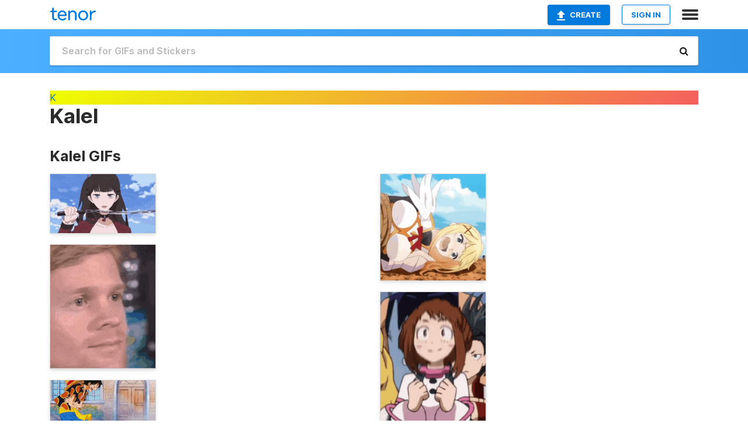

--- FILE ---
content_type: text/html; charset=utf-8
request_url: https://tenor.com/users/kalel
body_size: 17641
content:
<!DOCTYPE html>
<html lang="en" dir="ltr"><head><script id="data" type="text/x-cache" nonce="ZWQ0Y2I3ZDctZjJmOS00NDBhLThjZTItMmU3NzY2OGQ3YmRm">[base64]</script><title class="dynamic">Kalel&#039;s GIFs on Tenor</title><link class="dynamic" rel="canonical" href="https://tenor.com/users/kalel"><meta class="dynamic" name="keywords" content=""><meta class="dynamic" name="description" content="Check out Kalel&#039;s GIFs on Tenor. Discover, search and share popular GIFs with friends on Tenor."><meta class="dynamic" name="twitter:title" content="Kalel&#039;s GIFs on Tenor"><meta class="dynamic" name="twitter:description" content="Check out Kalel&#039;s GIFs on Tenor. Discover, search and share popular GIFs with friends on Tenor."><meta class="dynamic" name="twitter:site" content="@gifkeyboard"><meta class="dynamic" name="twitter:app:name:iphone" content="GIF Keyboard"><meta class="dynamic" name="twitter:app:name:ipad" content="GIF Keyboard"><meta class="dynamic" name="twitter:app:name:googleplay" content="GIF Keyboard"><meta class="dynamic" name="twitter:app:id:iphone" content="917932200"><meta class="dynamic" name="twitter:app:id:ipad" content="917932200"><meta class="dynamic" name="twitter:app:id:googleplay" content="com.riffsy.FBMGIFApp"><meta class="dynamic" property="al:ios:app_name" content="GIF Keyboard"><meta class="dynamic" property="al:ios:app_store_id" content="917932200"><meta class="dynamic" property="al:android:package" content="com.riffsy.FBMGIFApp"><meta class="dynamic" property="al:android:app_name" content="GIF Keyboard"><meta class="dynamic" property="fb:app_id" content="374882289330575"><meta class="dynamic" property="og:site_name" content="Tenor"><meta class="dynamic" property="og:title" content="Kalel&#039;s GIFs on Tenor"><meta class="dynamic" name="robots" content="noindex"><meta class="dynamic" name="apple-itunes-app" content="app-id=917932200,app-argument=https://tenor.com/users/kalel"><script class="dynamic" type="application/ld+json">{"@context":"http:\u002F\u002Fschema.org","@type":"Article","author":"Kalel","creator":"Kalel","headline":"Kalel's GIFs on Tenor","name":"Kalel's GIFs on Tenor","url":"https:\u002F\u002Ftenor.com\u002Fusers\u002Fkalel","mainEntityOfPage":"https:\u002F\u002Ftenor.com\u002Fusers\u002Fkalel","keywords":"","dateModified":"2019-06-24T06:04:27.031Z","datePublished":"2019-06-24T06:04:27.031Z","publisher":{"@context":"http:\u002F\u002Fschema.org","@type":"Organization","name":"Tenor","logo":{"@type":"ImageObject","url":"https:\u002F\u002Ftenor.com\u002Fassets\u002Fimg\u002Ftenor-app-icon.png"},"sameAs":["https:\u002F\u002Ftwitter.com\u002Fgifkeyboard","https:\u002F\u002Fwww.facebook.com\u002Ftenorapp\u002F","https:\u002F\u002Fwww.linkedin.com\u002Fcompany\u002Ftenorinc\u002F"]},"image":{"@context":"http:\u002F\u002Fschema.org","@type":"ImageObject","author":"Kalel","creator":"Kalel","name":"Kalel's GIFs on Tenor","keywords":"","description":"Check out Kalel's GIFs on Tenor. Discover, search and share popular GIFs with friends on Tenor.","url":"https:\u002F\u002Ftenor.com\u002Fusers\u002Fkalel","contentUrl":"https:\u002F\u002Fmedia1.tenor.com\u002Fm\u002FkuzvlFYnticAAAAC\u002Fkuniko-shigyou-rolling.gif","thumbnailUrl":"https:\u002F\u002Fmedia.tenor.com\u002FkuzvlFYnticAAAAe\u002Fkuniko-shigyou-rolling.png","width":498,"height":278,"dateCreated":"2019-06-24T06:04:27.031Z","uploadDate":"2019-06-24T06:04:27.031Z","representativeOfPage":true},"video":{"@context":"http:\u002F\u002Fschema.org","@type":"VideoObject","author":"Kalel","creator":"Kalel","name":"Kalel's GIFs on Tenor","keywords":"","description":"Check out Kalel's GIFs on Tenor. Discover, search and share popular GIFs with friends on Tenor.","url":"https:\u002F\u002Ftenor.com\u002Fusers\u002Fkalel","contentUrl":"https:\u002F\u002Fmedia.tenor.com\u002FkuzvlFYnticAAAPo\u002Fkuniko-shigyou-rolling.mp4","thumbnailUrl":"https:\u002F\u002Fmedia.tenor.com\u002FkuzvlFYnticAAAAe\u002Fkuniko-shigyou-rolling.png","width":500,"height":280,"dateCreated":"2019-06-24T06:04:27.031Z","uploadDate":"2019-06-24T06:04:27.031Z","duration":"PT0M2S"}}</script><link rel="preconnect" href="https://www.googletagmanager.com"><link rel="preconnect" href="https://www.google-analytics.com"><link rel="dns-prefetch" href="//media.tenor.com"><link rel="preconnect" href="https://media.tenor.com"><link rel="stylesheet" type="text/css" href="/assets/dist/main.min.css?release=r260116-1-master-85a2"><meta charset="UTF-8"><meta name="viewport" content="width=device-width, initial-scale=1"><link rel="manifest" href="/assets/manifest.json"><link rel="shortcut icon" type="image/png" href="/assets/img/favicon/favicon-16x16.png"><link rel="apple-touch-icon" sizes="57x57" href="/assets/img/favicon/apple-touch-icon-57x57.png"><link rel="apple-touch-icon" sizes="60x60" href="/assets/img/favicon/apple-touch-icon-60x60.png"><link rel="apple-touch-icon" sizes="72x72" href="/assets/img/favicon/apple-touch-icon-72x72.png"><link rel="icon" type="image/png" href="/assets/img/favicon/favicon-16x16.png" sizes="16x16"><link rel="icon" type="image/png" href="/assets/img/favicon/favicon-32x32.png" sizes="32x32"><link rel="search" type="application/opensearchdescription+xml" href="/opensearch.xml" title="Tenor"><link rel="alternate" hreflang="x-default" href="https://tenor.com/users/kalel"><link rel="alternate" hreflang="af" href="https://tenor.com/af/users/kalel"><link rel="alternate" hreflang="am" href="https://tenor.com/am/users/kalel"><link rel="alternate" hreflang="az" href="https://tenor.com/az/users/kalel"><link rel="alternate" hreflang="be" href="https://tenor.com/be/users/kalel"><link rel="alternate" hreflang="bg" href="https://tenor.com/bg/users/kalel"><link rel="alternate" hreflang="bn" href="https://tenor.com/bn/users/kalel"><link rel="alternate" hreflang="bs" href="https://tenor.com/bs/users/kalel"><link rel="alternate" hreflang="ca" href="https://tenor.com/ca/users/kalel"><link rel="alternate" hreflang="cs" href="https://tenor.com/cs/users/kalel"><link rel="alternate" hreflang="da" href="https://tenor.com/da/users/kalel"><link rel="alternate" hreflang="de" href="https://tenor.com/de/users/kalel"><link rel="alternate" hreflang="de-AT" href="https://tenor.com/de-AT/users/kalel"><link rel="alternate" hreflang="de-CH" href="https://tenor.com/de-CH/users/kalel"><link rel="alternate" hreflang="el" href="https://tenor.com/el/users/kalel"><link rel="alternate" hreflang="en-AU" href="https://tenor.com/en-AU/users/kalel"><link rel="alternate" hreflang="en-CA" href="https://tenor.com/en-CA/users/kalel"><link rel="alternate" hreflang="en-GB" href="https://tenor.com/en-GB/users/kalel"><link rel="alternate" hreflang="en-IE" href="https://tenor.com/en-IE/users/kalel"><link rel="alternate" hreflang="en-IN" href="https://tenor.com/en-IN/users/kalel"><link rel="alternate" hreflang="en-NZ" href="https://tenor.com/en-NZ/users/kalel"><link rel="alternate" hreflang="en-SG" href="https://tenor.com/en-SG/users/kalel"><link rel="alternate" hreflang="en-ZA" href="https://tenor.com/en-ZA/users/kalel"><link rel="alternate" hreflang="es" href="https://tenor.com/es/users/kalel"><link rel="alternate" hreflang="es-419" href="https://tenor.com/es-419/users/kalel"><link rel="alternate" hreflang="es-AR" href="https://tenor.com/es-AR/users/kalel"><link rel="alternate" hreflang="es-BO" href="https://tenor.com/es-BO/users/kalel"><link rel="alternate" hreflang="es-CL" href="https://tenor.com/es-CL/users/kalel"><link rel="alternate" hreflang="es-CO" href="https://tenor.com/es-CO/users/kalel"><link rel="alternate" hreflang="es-CR" href="https://tenor.com/es-CR/users/kalel"><link rel="alternate" hreflang="es-DO" href="https://tenor.com/es-DO/users/kalel"><link rel="alternate" hreflang="es-EC" href="https://tenor.com/es-EC/users/kalel"><link rel="alternate" hreflang="es-GT" href="https://tenor.com/es-GT/users/kalel"><link rel="alternate" hreflang="es-HN" href="https://tenor.com/es-HN/users/kalel"><link rel="alternate" hreflang="es-MX" href="https://tenor.com/es-MX/users/kalel"><link rel="alternate" hreflang="es-NI" href="https://tenor.com/es-NI/users/kalel"><link rel="alternate" hreflang="es-PA" href="https://tenor.com/es-PA/users/kalel"><link rel="alternate" hreflang="es-PE" href="https://tenor.com/es-PE/users/kalel"><link rel="alternate" hreflang="es-PR" href="https://tenor.com/es-PR/users/kalel"><link rel="alternate" hreflang="es-PY" href="https://tenor.com/es-PY/users/kalel"><link rel="alternate" hreflang="es-SV" href="https://tenor.com/es-SV/users/kalel"><link rel="alternate" hreflang="es-US" href="https://tenor.com/es-US/users/kalel"><link rel="alternate" hreflang="es-UY" href="https://tenor.com/es-UY/users/kalel"><link rel="alternate" hreflang="es-VE" href="https://tenor.com/es-VE/users/kalel"><link rel="alternate" hreflang="et" href="https://tenor.com/et/users/kalel"><link rel="alternate" hreflang="eu" href="https://tenor.com/eu/users/kalel"><link rel="alternate" hreflang="fi" href="https://tenor.com/fi/users/kalel"><link rel="alternate" hreflang="fil" href="https://tenor.com/fil/users/kalel"><link rel="alternate" hreflang="fr" href="https://tenor.com/fr/users/kalel"><link rel="alternate" hreflang="fr-CA" href="https://tenor.com/fr-CA/users/kalel"><link rel="alternate" hreflang="fr-CH" href="https://tenor.com/fr-CH/users/kalel"><link rel="alternate" hreflang="gl" href="https://tenor.com/gl/users/kalel"><link rel="alternate" hreflang="gu" href="https://tenor.com/gu/users/kalel"><link rel="alternate" hreflang="hi" href="https://tenor.com/hi/users/kalel"><link rel="alternate" hreflang="hr" href="https://tenor.com/hr/users/kalel"><link rel="alternate" hreflang="hu" href="https://tenor.com/hu/users/kalel"><link rel="alternate" hreflang="hy" href="https://tenor.com/hy/users/kalel"><link rel="alternate" hreflang="id" href="https://tenor.com/id/users/kalel"><link rel="alternate" hreflang="is" href="https://tenor.com/is/users/kalel"><link rel="alternate" hreflang="it" href="https://tenor.com/it/users/kalel"><link rel="alternate" hreflang="ja" href="https://tenor.com/ja/users/kalel"><link rel="alternate" hreflang="ka" href="https://tenor.com/ka/users/kalel"><link rel="alternate" hreflang="kk" href="https://tenor.com/kk/users/kalel"><link rel="alternate" hreflang="km" href="https://tenor.com/km/users/kalel"><link rel="alternate" hreflang="kn" href="https://tenor.com/kn/users/kalel"><link rel="alternate" hreflang="ko" href="https://tenor.com/ko/users/kalel"><link rel="alternate" hreflang="ky" href="https://tenor.com/ky/users/kalel"><link rel="alternate" hreflang="lo" href="https://tenor.com/lo/users/kalel"><link rel="alternate" hreflang="lt" href="https://tenor.com/lt/users/kalel"><link rel="alternate" hreflang="lv" href="https://tenor.com/lv/users/kalel"><link rel="alternate" hreflang="mk" href="https://tenor.com/mk/users/kalel"><link rel="alternate" hreflang="ml" href="https://tenor.com/ml/users/kalel"><link rel="alternate" hreflang="mn" href="https://tenor.com/mn/users/kalel"><link rel="alternate" hreflang="mo" href="https://tenor.com/mo/users/kalel"><link rel="alternate" hreflang="mr" href="https://tenor.com/mr/users/kalel"><link rel="alternate" hreflang="ms" href="https://tenor.com/ms/users/kalel"><link rel="alternate" hreflang="my" href="https://tenor.com/my/users/kalel"><link rel="alternate" hreflang="ne" href="https://tenor.com/ne/users/kalel"><link rel="alternate" hreflang="nl" href="https://tenor.com/nl/users/kalel"><link rel="alternate" hreflang="no" href="https://tenor.com/no/users/kalel"><link rel="alternate" hreflang="pa" href="https://tenor.com/pa/users/kalel"><link rel="alternate" hreflang="pl" href="https://tenor.com/pl/users/kalel"><link rel="alternate" hreflang="pt" href="https://tenor.com/pt/users/kalel"><link rel="alternate" hreflang="pt-BR" href="https://tenor.com/pt-BR/users/kalel"><link rel="alternate" hreflang="pt-PT" href="https://tenor.com/pt-PT/users/kalel"><link rel="alternate" hreflang="ro" href="https://tenor.com/ro/users/kalel"><link rel="alternate" hreflang="ru" href="https://tenor.com/ru/users/kalel"><link rel="alternate" hreflang="si" href="https://tenor.com/si/users/kalel"><link rel="alternate" hreflang="sk" href="https://tenor.com/sk/users/kalel"><link rel="alternate" hreflang="sl" href="https://tenor.com/sl/users/kalel"><link rel="alternate" hreflang="sq" href="https://tenor.com/sq/users/kalel"><link rel="alternate" hreflang="sr" href="https://tenor.com/sr/users/kalel"><link rel="alternate" hreflang="sr-Latn" href="https://tenor.com/sr-Latn/users/kalel"><link rel="alternate" hreflang="sv" href="https://tenor.com/sv/users/kalel"><link rel="alternate" hreflang="sw" href="https://tenor.com/sw/users/kalel"><link rel="alternate" hreflang="ta" href="https://tenor.com/ta/users/kalel"><link rel="alternate" hreflang="te" href="https://tenor.com/te/users/kalel"><link rel="alternate" hreflang="th" href="https://tenor.com/th/users/kalel"><link rel="alternate" hreflang="tl" href="https://tenor.com/tl/users/kalel"><link rel="alternate" hreflang="tr" href="https://tenor.com/tr/users/kalel"><link rel="alternate" hreflang="uk" href="https://tenor.com/uk/users/kalel"><link rel="alternate" hreflang="uz" href="https://tenor.com/uz/users/kalel"><link rel="alternate" hreflang="vi" href="https://tenor.com/vi/users/kalel"><link rel="alternate" hreflang="zh-CN" href="https://tenor.com/zh-CN/users/kalel"><link rel="alternate" hreflang="zh-HK" href="https://tenor.com/zh-HK/users/kalel"><link rel="alternate" hreflang="zh-TW" href="https://tenor.com/zh-TW/users/kalel"><link rel="alternate" hreflang="zu" href="https://tenor.com/zu/users/kalel"></head><body><script async type="text/javascript" src="/assets/dist/main.min.js?release=r260116-1-master-85a2" fetchpriority="high"></script><div id="root"><div class="BaseApp"><div class="Banner TOSBanner hidden"><div class="container"><span class="iconfont-remove" aria-hidden="true"></span>We&#039;ve updated our <span class="linkElements"><a href="/legal-terms" rel="noopener">Terms of Service</a> and <a href="https://policies.google.com/privacy?hl=en" rel="noopener">Privacy Policy</a></span>. By continuing you agree to Tenor&#039;s <span class="linkElements"><a href="/legal-terms" rel="noopener">Terms of Service</a> and <a href="https://policies.google.com/privacy?hl=en" rel="noopener">Privacy Policy</a></span>.</div></div><div class="Banner LanguageBanner hidden"><div class="container"><span class="iconfont-remove" aria-hidden="true"></span><div>Tenor.com has been translated based on your browser&#039;s language setting. If you want to change the language, click <span class="linkElements"><button>here</button></span>.</div></div></div><nav class="NavBar"><div class="container"><span itemscope itemtype="http://schema.org/Organization"><a class="navbar-brand" itemProp="url" href="/"><img src="/assets/img/tenor-logo.svg" width="80" height="22" alt="Tenor logo" itemprop="logo"></a></span><div class="nav-buttons"><div class="account-buttons"><a class="button upload-button" href="/gif-maker?utm_source=nav-bar&amp;utm_medium=internal&amp;utm_campaign=gif-maker-entrypoints"><img src="/assets/icons/upload-icon.svg" width="14" height="17" alt="Upload icon">Create</a><button class="white-button">SIGN IN</button></div><span class=" ToggleMenu"><span class="menu-button navicon-button x ToggleMenu-button"><div class="navicon"></div></span><div class="animated NavMenu"><div class="section"><div class="header">Products</div><ul><li><a href="https://apps.apple.com/app/apple-store/id917932200?pt=39040802&amp;ct=NavGifKeyboard&amp;mt=8" rel="noopener">GIF Keyboard</a></li><li><a href="https://play.google.com/store/apps/details?id=com.riffsy.FBMGIFApp" rel="noopener">Android</a></li><li><a href="/contentpartners">Content Partners</a></li></ul></div><div class="section"><div class="header">Explore</div><ul><li><button>Language</button></li><li><a href="/reactions">Reaction GIFs</a></li><li><a href="/explore">Explore GIFs</a></li></ul></div><div class="section"><div class="header">Company</div><ul><li><a href="/press">Press</a></li><li><a href="https://blog.tenor.com/" rel="noopener">Blog</a></li><li><a href="https://support.google.com/tenor" rel="noopener">FAQ</a></li><li><a href="/legal-terms">Terms and Privacy</a></li><li><a href="/assets/dist/licenses.txt" rel="noopener">Website Licenses</a></li><li><a href="https://support.google.com/tenor/gethelp?hl=en" rel="noopener">Contact Us</a></li></ul></div><div class="section"><div class="header">API</div><ul><li><a href="/gifapi" rel="noopener">Tenor GIF API</a></li><li><a href="https://developers.google.com/tenor/guides/endpoints" rel="noopener">GIF API Documentation</a></li></ul></div></div></span></div></div></nav><div class="TopBarComponent TopSearchBar"><div class="TopBar"><div class="container"><a class="navbar-brand" itemProp="url" href="/"><img src="/assets/img/tenor-logo-white.svg" width="80" height="22" alt="Tenor logo" itemprop="logo"></a><div class="search-bar-wrapper"><form class="SearchBar"><input name="q" value="" placeholder="Search for GIFs and Stickers" autocomplete="off"><span class="iconfont-search" aria-hidden="true"></span></form></div></div></div></div><div><!--!--><div class="ProfilePage page"><div class="ProfilePageHeader"><a href="/users/kalel"><div class="banner-image" style="background-image:linear-gradient(135deg, #eeff00, #f55f5f);"></div></a><div class="profile-details"><div class="container"><a rel="author" href="/users/kalel"><div class="ProfileImage" style="background-image:linear-gradient(135deg, #eeff00, #f55f5f);">K</div></a><div class="name-info"><h1 class="partnername">Kalel<span></span></h1><div class="tagline"> </div></div><div class="link-actions"><span class="links"></span><!--!--></div></div></div></div><div class="container"><div class="content"><div class="media-section"><div class="media-section-header"><h2>Kalel GIFs</h2></div><div class="UniversalGifList" style="height:1861.9999999999998px;"><div class="column"><figure class="UniversalGifListItem clickable" data-index="0" data-width="220" data-height="123" style="top:0px;"><a href="/view/kuniko-shigyou-rolling-girls-flower-gif-14404373"><div class="Gif"><picture><source media="(max-width:840px)" type="image/webp" srcset="https://media.tenor.com/kuzvlFYnticAAAA1/kuniko-shigyou-rolling.webp 200w"><img src="https://media.tenor.com/kuzvlFYnticAAAAM/kuniko-shigyou-rolling.gif" width="180" height="100.63636363636364" alt="a girl in a red jacket is holding a chain around her neck and the words electrodyste-k are visible in the corner" loading="lazy"></picture></div><div class="overlay"></div></a><div class="actions"><span class="GifFavButton FavButton" aria-hidden="true"></span></div><figcaption class="tags"><ul><li><a href="/search/kuniko-shigyou-gifs">#Kuniko-Shigyou</a></li><li><a href="/search/rolling-gifs">#rolling</a></li><li><a href="/search/girls-gifs">#girls</a></li></ul></figcaption><!--!--></figure><figure class="UniversalGifListItem clickable" data-index="2" data-width="220" data-height="259" style="top:120.63636363636364px;"><a href="/view/white-guy-what-blinking-shocked-shook-gif-8605657"><div class="Gif"><picture><source type="video/mp4" srcset="https://media.tenor.com/nzTP7crqAKEAAAP1/white-guy-what.mp4 220w"><source media="(max-width:840px)" type="image/webp" srcset="https://media.tenor.com/nzTP7crqAKEAAAA1/white-guy-what.webp 170w"><img src="https://media.tenor.com/nzTP7crqAKEAAAAM/white-guy-what.gif" width="180" height="211.90909090909093" alt="a close up of a man &#039;s face with a serious expression on his face ." loading="lazy"></picture></div><div class="overlay"></div></a><div class="actions"><span class="GifFavButton FavButton" aria-hidden="true"></span></div><figcaption class="tags"><ul><li><a href="/search/white-guy-gifs">#White-Guy</a></li><li><a href="/search/what-gifs">#What</a></li><li><a href="/search/blinking-gifs">#blinking</a></li><li><a href="/search/shocked-gifs">#Shocked</a></li></ul></figcaption><!--!--></figure><figure class="UniversalGifListItem clickable" data-index="4" data-width="220" data-height="118" style="top:352.54545454545456px;"><a href="/view/luffy-laughing-one-piece-hilarious-gif-8091178"><div class="Gif"><picture><source media="(max-width:840px)" type="image/webp" srcset="https://media.tenor.com/x28s-2hqks8AAAA1/luffy-laughing.webp 200w"><img src="https://media.tenor.com/x28s-2hqks8AAAAM/luffy-laughing.gif" width="180" height="96.54545454545455" alt="a cartoon of luffy from one piece standing in front of a door" loading="lazy"></picture></div><div class="overlay"></div></a><div class="actions"><span class="GifFavButton FavButton" aria-hidden="true"></span></div><figcaption class="tags"><ul><li><a href="/search/luffy-gifs">#luffy</a></li><li><a href="/search/laughing-gifs">#laughing</a></li><li><a href="/search/one-piece-gifs">#One-Piece</a></li></ul></figcaption><!--!--></figure><figure class="UniversalGifListItem clickable" data-index="5" data-width="220" data-height="120" style="top:469.0909090909091px;"><a href="/view/bobthetomato-gif-8017726"><div class="Gif"><picture><source type="video/mp4" srcset="https://media.tenor.com/iX8R31UsUuQAAAP1/bobthetomato.mp4 320w"><source media="(max-width:840px)" type="image/webp" srcset="https://media.tenor.com/iX8R31UsUuQAAAA1/bobthetomato.webp 200w"><img src="https://media.tenor.com/iX8R31UsUuQAAAAM/bobthetomato.gif" width="180" height="98.18181818181819" alt="a cartoon tomato with big eyes and a red nose is standing on a table ." loading="lazy"></picture></div><div class="overlay"></div></a><div class="actions"><span class="GifFavButton FavButton" aria-hidden="true"></span></div><figcaption class="tags"><ul><li><a href="/search/bobthetomato-gifs">#bobthetomato</a></li></ul></figcaption><!--!--></figure><figure class="UniversalGifListItem clickable" data-index="7" data-width="220" data-height="123" style="top:587.2727272727273px;"><a href="/view/titus-omg-shocked-surprised-gasp-gif-7963020"><div class="Gif"><picture><source type="video/mp4" srcset="https://media.tenor.com/FvviQ923SfcAAAP1/titus-omg.mp4 320w"><source media="(max-width:840px)" type="image/webp" srcset="https://media.tenor.com/FvviQ923SfcAAAA1/titus-omg.webp 200w"><img src="https://media.tenor.com/FvviQ923SfcAAAAM/titus-omg.gif" width="180" height="100.63636363636364" alt="a man is looking at a computer monitor in a library" loading="lazy"></picture></div><div class="overlay"></div></a><div class="actions"><span class="GifFavButton FavButton" aria-hidden="true"></span></div><figcaption class="tags"><ul><li><a href="/search/titus-gifs">#Titus</a></li><li><a href="/search/omg-gifs">#omg</a></li><li><a href="/search/shocked-gifs">#Shocked</a></li><li><a href="/search/surprised-gifs">#Surprised</a></li></ul></figcaption><!--!--></figure><figure class="UniversalGifListItem clickable" data-index="9" data-width="220" data-height="165" style="top:707.9090909090909px;"><a href="/view/peter-griffin-ah-he-said-it-family-guy-gif-7387202"><div class="Gif"><picture><source media="(max-width:840px)" type="image/webp" srcset="https://media.tenor.com/2NuS0mxy3NsAAAA1/peter-griffin-ah.webp 200w"><img src="https://media.tenor.com/2NuS0mxy3NsAAAAM/peter-griffin-ah.gif" width="180" height="135" alt="peter griffin from family guy is sitting in a crowd" loading="lazy"></picture></div><div class="overlay"></div></a><div class="actions"><span class="GifFavButton FavButton" aria-hidden="true"></span></div><figcaption class="tags"><ul><li><a href="/search/peter-griffin-gifs">#Peter-Griffin</a></li><li><a href="/search/ah-gifs">#ah</a></li><li><a href="/search/he-said-it-gifs">#He-Said-It</a></li></ul></figcaption><!--!--></figure><figure class="UniversalGifListItem clickable" data-index="12" data-width="220" data-height="123" style="top:862.9090909090909px;"><a href="/view/assassins-creed-jump-fall-gif-7278541"><div class="Gif"><picture><source type="video/mp4" srcset="https://media.tenor.com/PyqIEbNwVkoAAAP1/assassins-creed-jump.mp4 300w"><source media="(max-width:840px)" type="image/webp" srcset="https://media.tenor.com/PyqIEbNwVkoAAAA1/assassins-creed-jump.webp 200w"><img src="https://media.tenor.com/PyqIEbNwVkoAAAAM/assassins-creed-jump.gif" width="180" height="100.63636363636364" alt="an aerial view of a city in a video game with buildings and trees ." loading="lazy"></picture></div><div class="overlay"></div></a><div class="actions"><span class="GifFavButton FavButton" aria-hidden="true"></span></div><figcaption class="tags"><ul><li><a href="/search/assassins-creed-gifs">#Assassins-Creed</a></li><li><a href="/search/jump-gifs">#jump</a></li><li><a href="/search/fall-gifs">#fall</a></li></ul></figcaption><!--!--></figure><figure class="UniversalGifListItem clickable" data-index="14" data-width="220" data-height="123" style="top:983.5454545454545px;"><a href="/view/franky-crying-gif-5797016"><div class="Gif"><picture><source media="(max-width:840px)" type="image/webp" srcset="https://media.tenor.com/QKoanfQkf_4AAAA1/franky-crying.webp 200w"><img src="https://media.tenor.com/QKoanfQkf_4AAAAM/franky-crying.gif" width="180" height="100.63636363636364" alt="franky from one piece is crying with tears running down his face while wearing a hawaiian shirt ." loading="lazy"></picture></div><div class="overlay"></div></a><div class="actions"><span class="GifFavButton FavButton" aria-hidden="true"></span></div><figcaption class="tags"><ul><li><a href="/search/franky-gifs">#franky</a></li><li><a href="/search/crying-gifs">#crying</a></li></ul></figcaption><!--!--></figure><figure class="UniversalGifListItem clickable" data-index="16" data-width="220" data-height="122" style="top:1104.1818181818182px;"><a href="/view/sad-sanji-gif-5741559"><div class="Gif"><picture><source media="(max-width:840px)" type="image/webp" srcset="https://media.tenor.com/YkSHUSSIBpgAAAA1/sad-sanji.webp 200w"><img src="https://media.tenor.com/YkSHUSSIBpgAAAAM/sad-sanji.gif" width="180" height="99.81818181818183" alt="a cartoon of a man kneeling down with the word zosan on the bottom left" loading="lazy"></picture></div><div class="overlay"></div></a><div class="actions"><span class="GifFavButton FavButton" aria-hidden="true"></span></div><figcaption class="tags"><ul><li><a href="/search/sad-gifs">#sad</a></li><li><a href="/search/sanji-gifs">#sanji</a></li></ul></figcaption><!--!--></figure><figure class="UniversalGifListItem clickable" data-index="18" data-width="220" data-height="297" style="top:1224px;"><a href="/view/love-sanji-gif-5738866"><div class="Gif"><picture><source media="(max-width:840px)" type="image/webp" srcset="https://media.tenor.com/FwQymJupd54AAAA1/love-sanji.webp 150w"><img src="https://media.tenor.com/FwQymJupd54AAAAM/love-sanji.gif" width="180" height="243.00000000000003" alt="a cartoon of a man with his tongue out and hearts coming out of his mouth" loading="lazy"></picture></div><div class="overlay"></div></a><div class="actions"><span class="GifFavButton FavButton" aria-hidden="true"></span></div><figcaption class="tags"><ul><li><a href="/search/love-gifs">#love</a></li><li><a href="/search/sanji-gifs">#sanji</a></li></ul></figcaption><!--!--></figure><figure class="UniversalGifListItem clickable" data-index="21" data-width="220" data-height="123" style="top:1487px;"><a href="/view/sanji-heart-eyes-one-piece-in-love-gif-5738804"><div class="Gif"><picture><source media="(max-width:840px)" type="image/webp" srcset="https://media.tenor.com/ME2u5mwBvKQAAAA1/sanji-heart.webp 200w"><img src="https://media.tenor.com/ME2u5mwBvKQAAAAM/sanji-heart.gif" width="180" height="100.63636363636364" alt="a cartoon character with hearts in his eyes and a smile on his face ." loading="lazy"></picture></div><div class="overlay"></div></a><div class="actions"><span class="GifFavButton FavButton" aria-hidden="true"></span></div><figcaption class="tags"><ul><li><a href="/search/sanji-gifs">#sanji</a></li><li><a href="/search/heart-gifs">#heart</a></li><li><a href="/search/eyes-gifs">#eyes</a></li><li><a href="/search/one-piece-gifs">#One-Piece</a></li></ul></figcaption><!--!--></figure><figure class="UniversalGifListItem clickable" data-index="23" data-width="220" data-height="207" style="top:1607.6363636363637px;"><a href="/view/ron-swanson-ron-swanson-celery-dessert-gif-4578672"><div class="Gif"><picture><source type="video/mp4" srcset="https://media.tenor.com/4Fp_qmxQZO0AAAP1/ron-swanson.mp4 244w"><source media="(max-width:840px)" type="image/webp" srcset="https://media.tenor.com/4Fp_qmxQZO0AAAA1/ron-swanson.webp 200w"><img src="https://media.tenor.com/4Fp_qmxQZO0AAAAM/ron-swanson.gif" width="180" height="169.36363636363637" alt="a man with a mustache is holding a piece of paper and saying you are the celery of dessert" style="background-color:#aa808b;" loading="lazy"></picture></div><div class="overlay"></div></a><div class="actions"><span class="GifFavButton FavButton" aria-hidden="true"></span></div><figcaption class="tags"><ul><li><a href="/search/ron-gifs">#Ron</a></li><li><a href="/search/swanson-gifs">#Swanson</a></li><li><a href="/search/ron-swanson-gifs">#Ron-Swanson</a></li><li><a href="/search/celery-gifs">#celery</a></li></ul></figcaption><!--!--></figure></div><div class="column"><figure class="UniversalGifListItem clickable" data-index="1" data-width="220" data-height="223" style="top:0px;"><a href="/view/darkness-heavy-breathing-gif-13430751"><div class="Gif"><picture><source type="video/mp4" srcset="https://media.tenor.com/byMKNFxERKYAAAP1/darkness-heavy.mp4 258w"><source media="(max-width:840px)" type="image/webp" srcset="https://media.tenor.com/byMKNFxERKYAAAA1/darkness-heavy.webp 198w"><img src="https://media.tenor.com/byMKNFxERKYAAAAM/darkness-heavy.gif" width="180" height="182.45454545454547" alt="a blonde anime girl is laying on the ground with her mouth open .." loading="lazy"></picture></div><div class="overlay"></div></a><div class="actions"><span class="GifFavButton FavButton" aria-hidden="true"></span></div><figcaption class="tags"><ul><li><a href="/search/darkness-gifs">#darkness</a></li><li><a href="/search/heavy-gifs">#heavy</a></li><li><a href="/search/breathing-gifs">#breathing</a></li></ul></figcaption><!--!--></figure><figure class="UniversalGifListItem clickable" data-index="3" data-width="220" data-height="329" style="top:202.45454545454547px;"><a href="/view/uraraka-heroacademia-gif-8506948"><div class="Gif"><picture><source type="video/mp4" srcset="https://media.tenor.com/JZxFHYLdlOEAAAP1/uraraka-heroacademia.mp4 232w"><source media="(max-width:840px)" type="image/webp" srcset="https://media.tenor.com/JZxFHYLdlOEAAAA1/uraraka-heroacademia.webp 134w"><img src="https://media.tenor.com/JZxFHYLdlOEAAAAM/uraraka-heroacademia.gif" width="180" height="269.1818181818182" alt="a girl in a pink and white outfit is standing in a crowd of people and smiling ." loading="lazy"></picture></div><div class="overlay"></div></a><div class="actions"><span class="GifFavButton FavButton" aria-hidden="true"></span></div><figcaption class="tags"><ul><li><a href="/search/uraraka-gifs">#uraraka</a></li><li><a href="/search/heroacademia-gifs">#heroacademia</a></li></ul></figcaption><!--!--></figure><figure class="UniversalGifListItem clickable" data-index="6" data-width="220" data-height="107" style="top:491.6363636363636px;"><a href="/view/curiosity-attention-now-you-have-my-attention-leonardo-di-caprio-gif-7995821"><div class="Gif"><picture><source media="(max-width:840px)" type="image/webp" srcset="https://media.tenor.com/KJs8EbtkKgoAAAA1/curiosity-attention.webp 200w"><img src="https://media.tenor.com/KJs8EbtkKgoAAAAM/curiosity-attention.gif" width="180" height="87.54545454545455" alt="a man in a suit and tie is holding a glass and saying you had my curiosity but now you have my attention .." loading="lazy"></picture></div><div class="overlay"></div></a><div class="actions"><span class="GifFavButton FavButton" aria-hidden="true"></span></div><figcaption class="tags"><ul><li><a href="/search/curiosity-gifs">#curiosity</a></li><li><a href="/search/attention-gifs">#attention</a></li></ul></figcaption><!--!--></figure><figure class="UniversalGifListItem clickable" data-index="8" data-width="220" data-height="135" style="top:599.1818181818181px;"><a href="/view/rocket-raccoon-real-guardians-of-the-galaxy-gif-7505594"><div class="Gif"><picture><source type="video/mp4" srcset="https://media.tenor.com/yBI4sc_nMzoAAAP1/rocket-raccoon-real.mp4 244w"><source media="(max-width:840px)" type="image/webp" srcset="https://media.tenor.com/yBI4sc_nMzoAAAA1/rocket-raccoon-real.webp 200w"><img src="https://media.tenor.com/yBI4sc_nMzoAAAAM/rocket-raccoon-real.gif" width="180" height="110.45454545454547" alt="a raccoon wearing a costume that says it &#039;s real" loading="lazy"></picture></div><div class="overlay"></div></a><div class="actions"><span class="GifFavButton FavButton" aria-hidden="true"></span></div><figcaption class="tags"><ul><li><a href="/search/rocket-raccoon-gifs">#Rocket-Raccoon</a></li><li><a href="/search/real-gifs">#Real</a></li></ul></figcaption><!--!--></figure><figure class="UniversalGifListItem clickable" data-index="10" data-width="220" data-height="123" style="top:729.6363636363636px;"><a href="/view/mako-crying-kill-la-kill-tears-gushing-gif-7332495"><div class="Gif"><picture><source media="(max-width:840px)" type="image/webp" srcset="https://media.tenor.com/62oeVl-I93oAAAA1/mako-crying.webp 200w"><img src="https://media.tenor.com/62oeVl-I93oAAAAM/mako-crying.gif" width="180" height="100.63636363636364" alt="a cartoon character is crying with tears coming out of her eyes while wearing a hat ." loading="lazy"></picture></div><div class="overlay"></div></a><div class="actions"><span class="GifFavButton FavButton" aria-hidden="true"></span></div><figcaption class="tags"><ul><li><a href="/search/mako-gifs">#mako</a></li><li><a href="/search/crying-gifs">#crying</a></li><li><a href="/search/kill-la-kill-gifs">#Kill-La-Kill</a></li><li><a href="/search/tears-gifs">#tears</a></li></ul></figcaption><!--!--></figure><figure class="UniversalGifListItem clickable" data-index="11" data-width="220" data-height="123" style="top:850.2727272727273px;"><a href="/view/franky-super-gif-7298920"><div class="Gif"><picture><source type="video/mp4" srcset="https://media.tenor.com/-Y0_-8X5JCwAAAP1/franky-super.mp4 320w"><source media="(max-width:840px)" type="image/webp" srcset="https://media.tenor.com/-Y0_-8X5JCwAAAA1/franky-super.webp 200w"><img src="https://media.tenor.com/-Y0_-8X5JCwAAAAM/franky-super.gif" width="180" height="100.63636363636364" alt="franky from one piece is holding a box with a star on it in his hands ." loading="lazy"></picture></div><div class="overlay"></div></a><div class="actions"><span class="GifFavButton FavButton" aria-hidden="true"></span></div><figcaption class="tags"><ul><li><a href="/search/franky-gifs">#franky</a></li><li><a href="/search/super-gifs">#super</a></li></ul></figcaption><!--!--></figure><figure class="UniversalGifListItem clickable" data-index="13" data-width="220" data-height="123" style="top:970.9090909090909px;"><a href="/view/luffy-sweats-nervous-one-piece-gif-5828082"><div class="Gif"><picture><source media="(max-width:840px)" type="image/webp" srcset="https://media.tenor.com/Ak3QynGzGIgAAAA1/luffy-sweats.webp 200w"><img src="https://media.tenor.com/Ak3QynGzGIgAAAAM/luffy-sweats.gif" width="180" height="100.63636363636364" alt="a close up of a person &#039;s eyes with the words sweats nervously written below them" loading="lazy"></picture></div><div class="overlay"></div></a><div class="actions"><span class="GifFavButton FavButton" aria-hidden="true"></span></div><figcaption class="tags"><ul><li><a href="/search/luffy-gifs">#luffy</a></li><li><a href="/search/sweats-gifs">#sweats</a></li><li><a href="/search/nervous-gifs">#nervous</a></li><li><a href="/search/one-piece-gifs">#One-Piece</a></li></ul></figcaption><!--!--></figure><figure class="UniversalGifListItem clickable" data-index="15" data-width="220" data-height="126" style="top:1091.5454545454545px;"><a href="/view/sanji-crying-gif-5797014"><div class="Gif"><picture><source media="(max-width:840px)" type="image/webp" srcset="https://media.tenor.com/a9J8SQqbA60AAAA1/sanji-crying.webp 200w"><img src="https://media.tenor.com/a9J8SQqbA60AAAAM/sanji-crying.gif" width="180" height="103.0909090909091" alt="a cartoon of a man with his mouth wide open and tears coming out of it" loading="lazy"></picture></div><div class="overlay"></div></a><div class="actions"><span class="GifFavButton FavButton" aria-hidden="true"></span></div><figcaption class="tags"><ul><li><a href="/search/sanji-gifs">#sanji</a></li><li><a href="/search/crying-gifs">#crying</a></li></ul></figcaption><!--!--></figure><figure class="UniversalGifListItem clickable" data-index="17" data-width="220" data-height="126" style="top:1214.6363636363635px;"><a href="/view/sanji-chopper-love-in-love-gif-5738896"><div class="Gif"><picture><source media="(max-width:840px)" type="image/webp" srcset="https://media.tenor.com/VP3Shni96HMAAAA1/sanji-chopper.webp 200w"><img src="https://media.tenor.com/VP3Shni96HMAAAAM/sanji-chopper.gif" width="180" height="103.0909090909091" alt="a cartoon of a man laying on his back with hearts on his pants" loading="lazy"></picture></div><div class="overlay"></div></a><div class="actions"><span class="GifFavButton FavButton" aria-hidden="true"></span></div><figcaption class="tags"><ul><li><a href="/search/sanji-gifs">#sanji</a></li><li><a href="/search/chopper-gifs">#chopper</a></li><li><a href="/search/love-gifs">#love</a></li><li><a href="/search/in-love-gifs">#In-Love</a></li></ul></figcaption><!--!--></figure><figure class="UniversalGifListItem clickable" data-index="19" data-width="220" data-height="102" style="top:1337.7272727272725px;"><a href="/view/sanji-one-piece-angry-flame-gif-5738862"><div class="Gif"><picture><source type="video/mp4" srcset="https://media.tenor.com/vKy3Fd-SQmcAAAP1/sanji-one-piece.mp4 320w"><source media="(max-width:840px)" type="image/webp" srcset="https://media.tenor.com/vKy3Fd-SQmcAAAA1/sanji-one-piece.webp 200w"><img src="https://media.tenor.com/vKy3Fd-SQmcAAAAM/sanji-one-piece.gif" width="180" height="83.45454545454545" alt="a man in a suit and tie is standing in front of a yellow background with his mouth wide open ." loading="lazy"></picture></div><div class="overlay"></div></a><div class="actions"><span class="GifFavButton FavButton" aria-hidden="true"></span></div><figcaption class="tags"><ul><li><a href="/search/sanji-gifs">#sanji</a></li><li><a href="/search/one-piece-gifs">#One-Piece</a></li><li><a href="/search/angry-gifs">#angry</a></li><li><a href="/search/flame-gifs">#flame</a></li></ul></figcaption><!--!--></figure><figure class="UniversalGifListItem clickable" data-index="20" data-width="220" data-height="125" style="top:1441.181818181818px;"><a href="/view/sanji-love-one-piece-anime-heart-gif-5738811"><div class="Gif"><picture><source media="(max-width:840px)" type="image/webp" srcset="https://media.tenor.com/L2X6MQhRNBwAAAA1/sanji-love.webp 200w"><img src="https://media.tenor.com/L2X6MQhRNBwAAAAM/sanji-love.gif" width="180" height="102.27272727272728" alt="a cartoon of a man making a heart shape with his hands in a field" loading="lazy"></picture></div><div class="overlay"></div></a><div class="actions"><span class="GifFavButton FavButton" aria-hidden="true"></span></div><figcaption class="tags"><ul><li><a href="/search/sanji-gifs">#sanji</a></li><li><a href="/search/love-gifs">#love</a></li><li><a href="/search/one-piece-gifs">#One-Piece</a></li><li><a href="/search/anime-gifs">#Anime</a></li></ul></figcaption><!--!--></figure><figure class="UniversalGifListItem clickable" data-index="22" data-width="220" data-height="207" style="top:1563.4545454545453px;"><a href="/view/ron-swanson-ron-swanson-frozen-yogurt-gif-4578673"><div class="Gif"><picture><source type="video/mp4" srcset="https://media.tenor.com/WCLEI1ywWrkAAAP1/ron-swanson.mp4 244w"><source media="(max-width:840px)" type="image/webp" srcset="https://media.tenor.com/WCLEI1ywWrkAAAA1/ron-swanson.webp 200w"><img src="https://media.tenor.com/WCLEI1ywWrkAAAAM/ron-swanson.gif" width="180" height="169.36363636363637" alt="a man with a mustache and a red shirt says dear frozen yogurt" style="background-color:#8f707f;" loading="lazy"></picture></div><div class="overlay"></div></a><div class="actions"><span class="GifFavButton FavButton" aria-hidden="true"></span></div><figcaption class="tags"><ul><li><a href="/search/ron-gifs">#Ron</a></li><li><a href="/search/swanson-gifs">#Swanson</a></li><li><a href="/search/ron-swanson-gifs">#Ron-Swanson</a></li></ul></figcaption><!--!--></figure><figure class="UniversalGifListItem clickable" data-index="24" data-width="220" data-height="109" style="top:1752.8181818181815px;"><a href="/view/pokemon-articuno-zapdos-moltres-legendary-pokemon-gif-4538863"><div class="Gif"><picture><source type="video/mp4" srcset="https://media.tenor.com/q7EXpeGty2IAAAP1/pokemon-articuno.mp4 320w"><source media="(max-width:840px)" type="image/webp" srcset="https://media.tenor.com/q7EXpeGty2IAAAA1/pokemon-articuno.webp 200w"><img src="https://media.tenor.com/q7EXpeGty2IAAAAM/pokemon-articuno.gif" width="180" height="89.18181818181819" alt="a drawing of a bird with the word crius on the bottom left corner" style="background-color:#232121;" loading="lazy"></picture></div><div class="overlay"></div></a><div class="actions"><span class="GifFavButton FavButton" aria-hidden="true"></span></div><figcaption class="tags"><ul><li><a href="/search/pokemon-gifs">#Pokemon</a></li><li><a href="/search/articuno-gifs">#Articuno</a></li><li><a href="/search/zapdos-gifs">#Zapdos</a></li><li><a href="/search/moltres-gifs">#Moltres</a></li></ul></figcaption><!--!--></figure></div><script type="text/javascript" nonce="ZWQ0Y2I3ZDctZjJmOS00NDBhLThjZTItMmU3NzY2OGQ3YmRm">/*! For license information please see inlineMathService.min.js.LICENSE.txt */
(()=>{"use strict";let t=!1,i=!1,e=!1;function s(){t=window.innerWidth<=840,i=/iphone|ipod|ipad/i.test(window.navigator.userAgent)&&!window.MSStream,e=/Chrome/.test(window.navigator.userAgent)}window.addEventListener("resize",function(){s()}),s();const n=Object.freeze({GIF:"gif",MEME:"meme",STICKER:"sticker"});class o{element;staticColumns;showShareCount;isUniversalGifList;DEFAULT_WIDTH;y;containerWidth;numColumns;i;colNum;currentColumnIdx;minBottomY;maxBottomY;columnTailItems;spacing;borderLeft;borderRight;paddingLeft;paddingRight;paddingTop;paddingBottom;constructor({element:t,staticColumns:i,showShareCount:e,isUniversalGifList:s}){this.element=t,this.staticColumns=i,this.showShareCount=e,this.isUniversalGifList=s,this.DEFAULT_WIDTH=1===this.staticColumns?200:400,this.y=0,this.containerWidth=0,this.numColumns=0,this.i=0,this.colNum=0,this.currentColumnIdx=0,this.minBottomY=0,this.maxBottomY=0,this.columnTailItems=[],this.spacing=10,this.borderLeft=0,this.borderRight=0,this.paddingLeft=0,this.paddingRight=0,this.paddingTop=0,this.paddingBottom=0,this.resetVars()}resetVars(){this.y=0,this.spacing=t?10:20;const i=this.element?window.getComputedStyle(this.element):null;for(this.paddingLeft=i?parseInt(i.getPropertyValue("padding-left")):0,this.paddingRight=i?parseInt(i.getPropertyValue("padding-right")):0,this.paddingTop=i?parseInt(i.getPropertyValue("padding-top")):0,this.paddingBottom=i?parseInt(i.getPropertyValue("padding-bottom")):0,this.borderLeft=i?parseInt(i.getPropertyValue("border-left-width")):0,this.borderRight=i?parseInt(i.getPropertyValue("border-right-width")):0,this.containerWidth=this.element&&this.element.offsetWidth?this.element.offsetWidth-this.paddingLeft-this.paddingRight-this.borderLeft-this.borderRight:this.DEFAULT_WIDTH,this.staticColumns?this.numColumns=this.staticColumns:this.containerWidth>1100?this.numColumns=4:this.containerWidth>576?this.numColumns=3:this.numColumns=2,this.i=0,this.maxBottomY=0,this.columnTailItems=[],this.colNum=0;this.colNum<this.numColumns;this.colNum++)this.columnTailItems[this.colNum]={bottomY:0,width:0,height:0,y:0,column:this.colNum,index:-1}}getItemDimsAndMediaType(t){return[0,0,""]}updateItem(t,i){}compute(t,i){if(i&&this.resetVars(),!t||0===t.length)return console.info("mathService: no data"),{loaderHeight:0,numColumns:0};let e=0;const s=(this.containerWidth-this.numColumns*this.spacing)/this.numColumns;let o,h=0,m=0,l="";for(;this.i<t.length;this.i++){for(o=t[this.i],[h,m,l]=this.getItemDimsAndMediaType(o),e=this.isUniversalGifList||l!==n.MEME&&l!==n.STICKER?s/h*m:s,this.currentColumnIdx=0,this.minBottomY=this.columnTailItems[this.currentColumnIdx].bottomY,this.colNum=1;this.colNum<this.numColumns;this.colNum++)this.columnTailItems[this.colNum].bottomY<this.minBottomY&&(this.currentColumnIdx=this.colNum,this.minBottomY=this.columnTailItems[this.currentColumnIdx].bottomY);this.y=this.minBottomY,this.showShareCount&&(this.y+=18),this.columnTailItems[this.currentColumnIdx]={width:s,height:e,y:this.y,bottomY:e+this.y+this.spacing,column:this.currentColumnIdx,index:this.i},this.updateItem(o,this.currentColumnIdx)}for(this.colNum=0;this.colNum<this.numColumns;this.colNum++)this.columnTailItems[this.colNum].bottomY>this.maxBottomY&&(this.maxBottomY=this.columnTailItems[this.colNum].bottomY);return{loaderHeight:this.maxBottomY+this.paddingTop+this.paddingBottom,numColumns:this.numColumns}}}class h extends o{getItemDimsAndMediaType(t){return[parseInt(t.dataset.width||"0"),parseInt(t.dataset.height||"0"),""]}updateItem(t,i){t.dataset.colIndex=i.toString();const e=this.columnTailItems[i],s=t.getElementsByTagName("img")[0];s.setAttribute("width",e.width.toString()),s.setAttribute("height",e.height.toString())}}const m=document.getElementsByClassName("GifList");let l,r,a,d,u,c,g,p,C,I;for(let t=0;t<m.length;t++){l=m[t],r=new h({element:l,staticColumns:parseInt(l.dataset.columns||"0"),showShareCount:!1,isUniversalGifList:!1}),a=l.getElementsByClassName("column"),u=a.length,g=[],p=Array(u).fill(!1),C=0;let i,e,s=0;for(;C<u;)d=a[s],d.children.length?(i=d.children[0],e=parseInt(i.dataset.index||"0"),g[e]=d.removeChild(i)):p[s]||(C++,p[s]=!0),s=(s+1)%u;const n=r.compute(g),o=n.numColumns-u;l.style.height=`${n.loaderHeight}px`;const f=a[a.length-1];if(o<0)for(let t=0;t>o;t--)f.parentNode?.removeChild(f);else if(o>0)for(let t=0;t<o;t++)c=document.createElement("div"),c.className="column",c.style.cssText="top: 0px;",f.parentNode?.insertBefore(c,f.nextSibling);for(a=l.getElementsByClassName("column");g.length;)I=g.shift(),a[parseInt(I.dataset.colIndex||"0")].appendChild(I)}})();
//# sourceMappingURL=/assets/dist/inlineMathService.min.js.map</script></div></div></div></div></div></div><div class="ProgressBar" style="height:0;right:100vw;transition:right 2s linear;"></div><div class="DialogContainer"></div></div></div><script id="store-cache" type="text/x-cache" nonce="ZWQ0Y2I3ZDctZjJmOS00NDBhLThjZTItMmU3NzY2OGQ3YmRm">{"appConfig":{},"config":{},"tags":{},"gifs":{"byId":{},"related":{},"searchByUsername":{"kalel-gifs-profile-public":{"results":[{"id":"10587100244420834855","legacy_info":{"post_id":"14404373"},"title":"","media_formats":{"tinywebp":{"url":"https:\u002F\u002Fmedia.tenor.com\u002FkuzvlFYnticAAAA1\u002Fkuniko-shigyou-rolling.webp","duration":1.9,"preview":"","dims":[200,114],"size":69500},"mediumgif":{"url":"https:\u002F\u002Fmedia1.tenor.com\u002Fm\u002FkuzvlFYnticAAAAd\u002Fkuniko-shigyou-rolling.gif","duration":1.9,"preview":"","dims":[500,280],"size":649737},"tinywebp_transparent":{"url":"https:\u002F\u002Fmedia.tenor.com\u002FkuzvlFYnticAAAAm\u002Fkuniko-shigyou-rolling.webp","duration":1.9,"preview":"","dims":[200,113],"size":68964},"webp":{"url":"https:\u002F\u002Fmedia.tenor.com\u002FkuzvlFYnticAAAAx\u002Fkuniko-shigyou-rolling.webp","duration":1.9,"preview":"","dims":[498,279],"size":228888},"webm":{"url":"https:\u002F\u002Fmedia.tenor.com\u002FkuzvlFYnticAAAPs\u002Fkuniko-shigyou-rolling.webm","duration":1.9,"preview":"","dims":[500,280],"size":94108},"gifpreview":{"url":"https:\u002F\u002Fmedia.tenor.com\u002FkuzvlFYnticAAAAe\u002Fkuniko-shigyou-rolling.png","duration":1.9,"preview":"","dims":[500,280],"size":32534},"gif":{"url":"https:\u002F\u002Fmedia1.tenor.com\u002Fm\u002FkuzvlFYnticAAAAC\u002Fkuniko-shigyou-rolling.gif","duration":1.9,"preview":"","dims":[498,278],"size":1659815},"webp_transparent":{"url":"https:\u002F\u002Fmedia.tenor.com\u002FkuzvlFYnticAAAAl\u002Fkuniko-shigyou-rolling.webp","duration":1.9,"preview":"","dims":[498,280],"size":249178},"tinygif":{"url":"https:\u002F\u002Fmedia.tenor.com\u002FkuzvlFYnticAAAAM\u002Fkuniko-shigyou-rolling.gif","duration":1.9,"preview":"","dims":[220,123],"size":116872},"tinymp4":{"url":"https:\u002F\u002Fmedia.tenor.com\u002FkuzvlFYnticAAAP1\u002Fkuniko-shigyou-rolling.mp4","duration":1.9,"preview":"","dims":[320,178],"size":132406},"mp4":{"url":"https:\u002F\u002Fmedia.tenor.com\u002FkuzvlFYnticAAAPo\u002Fkuniko-shigyou-rolling.mp4","duration":1.9,"preview":"","dims":[500,280],"size":114746}},"bg_color":"","created":1561356267.031676,"content_description":"a girl in a red jacket is holding a chain around her neck and the words electrodyste-k are visible in the corner","h1_title":"Kuniko Shigyou Rolling GIF","long_title":"Kuniko Shigyou Rolling GIF - Kuniko Shigyou Rolling Girls GIFs","embed":"\u003Cdiv class=\"tenor-gif-embed\" data-postid=\"14404373\" data-share-method=\"host\" data-aspect-ratio=\"1.78571\" data-width=\"100%\"\u003E\u003Ca href=\"https:\u002F\u002Ftenor.com\u002Fview\u002Fkuniko-shigyou-rolling-girls-flower-gif-14404373\"\u003EKuniko Shigyou Rolling GIF\u003C\u002Fa\u003Efrom \u003Ca href=\"https:\u002F\u002Ftenor.com\u002Fsearch\u002Fkuniko+shigyou-gifs\"\u003EKuniko Shigyou GIFs\u003C\u002Fa\u003E\u003C\u002Fdiv\u003E \u003Cscript type=\"text\u002Fjavascript\" async src=\"https:\u002F\u002Ftenor.com\u002Fembed.js\"\u003E\u003C\u002Fscript\u003E","itemurl":"https:\u002F\u002Ftenor.com\u002Fview\u002Fkuniko-shigyou-rolling-girls-flower-gif-14404373","url":"https:\u002F\u002Ftenor.com\u002F8BoL.gif","tags":["Kuniko Shigyou","rolling","girls","flower"],"flags":[],"user":{"username":"Kalel","partnername":"","url":"https:\u002F\u002Ftenor.com\u002Fusers\u002FKalel","tagline":"","userid":"211808","profile_id":"853762072804242386","avatars":{},"usertype":"user","partnerbanner":{},"partnercategories":[],"partnerlinks":[],"flags":[]},"hasaudio":false,"source_id":"","shares":604,"policy_status":"POLICY_STATUS_UNSPECIFIED","q":"@kalel","index":0,"details":{"width":180,"height":100.63636363636364,"y":0,"bottomY":120.63636363636364,"column":0,"index":0}},{"id":"8008255782397428902","legacy_info":{"post_id":"13430751"},"title":"","media_formats":{"mediumgif":{"url":"https:\u002F\u002Fmedia1.tenor.com\u002Fm\u002FbyMKNFxERKYAAAAd\u002Fdarkness-heavy.gif","duration":1.9,"preview":"","dims":[482,488],"size":1169100},"webp":{"url":"https:\u002F\u002Fmedia.tenor.com\u002FbyMKNFxERKYAAAAx\u002Fdarkness-heavy.webp","duration":1.9,"preview":"","dims":[482,488],"size":480178},"gif":{"url":"https:\u002F\u002Fmedia1.tenor.com\u002Fm\u002FbyMKNFxERKYAAAAC\u002Fdarkness-heavy.gif","duration":1.9,"preview":"","dims":[482,488],"size":3050811},"tinymp4":{"url":"https:\u002F\u002Fmedia.tenor.com\u002FbyMKNFxERKYAAAP1\u002Fdarkness-heavy.mp4","duration":1.9,"preview":"","dims":[258,260],"size":163916},"tinywebp_transparent":{"url":"https:\u002F\u002Fmedia.tenor.com\u002FbyMKNFxERKYAAAAm\u002Fdarkness-heavy.webp","duration":1.9,"preview":"","dims":[198,200],"size":124242},"tinygif":{"url":"https:\u002F\u002Fmedia.tenor.com\u002FbyMKNFxERKYAAAAM\u002Fdarkness-heavy.gif","duration":1.9,"preview":"","dims":[220,223],"size":212415},"gifpreview":{"url":"https:\u002F\u002Fmedia.tenor.com\u002FbyMKNFxERKYAAAAe\u002Fdarkness-heavy.png","duration":1.9,"preview":"","dims":[482,488],"size":73881},"webm":{"url":"https:\u002F\u002Fmedia.tenor.com\u002FbyMKNFxERKYAAAPs\u002Fdarkness-heavy.webm","duration":1.9,"preview":"","dims":[482,488],"size":99750},"webp_transparent":{"url":"https:\u002F\u002Fmedia.tenor.com\u002FbyMKNFxERKYAAAAl\u002Fdarkness-heavy.webp","duration":1.9,"preview":"","dims":[483,488],"size":485694},"tinywebp":{"url":"https:\u002F\u002Fmedia.tenor.com\u002FbyMKNFxERKYAAAA1\u002Fdarkness-heavy.webp","duration":1.9,"preview":"","dims":[198,200],"size":124270},"mp4":{"url":"https:\u002F\u002Fmedia.tenor.com\u002FbyMKNFxERKYAAAPo\u002Fdarkness-heavy.mp4","duration":1.9,"preview":"","dims":[482,488],"size":215829}},"bg_color":"","created":1549438885.347812,"content_description":"a blonde anime girl is laying on the ground with her mouth open ..","h1_title":"Darkness Heavy GIF","long_title":"Darkness Heavy GIF - Darkness Heavy Breathing GIFs","embed":"\u003Cdiv class=\"tenor-gif-embed\" data-postid=\"13430751\" data-share-method=\"host\" data-aspect-ratio=\"0.987705\" data-width=\"100%\"\u003E\u003Ca href=\"https:\u002F\u002Ftenor.com\u002Fview\u002Fdarkness-heavy-breathing-gif-13430751\"\u003EDarkness Heavy GIF\u003C\u002Fa\u003Efrom \u003Ca href=\"https:\u002F\u002Ftenor.com\u002Fsearch\u002Fdarkness-gifs\"\u003EDarkness GIFs\u003C\u002Fa\u003E\u003C\u002Fdiv\u003E \u003Cscript type=\"text\u002Fjavascript\" async src=\"https:\u002F\u002Ftenor.com\u002Fembed.js\"\u003E\u003C\u002Fscript\u003E","itemurl":"https:\u002F\u002Ftenor.com\u002Fview\u002Fdarkness-heavy-breathing-gif-13430751","url":"https:\u002F\u002Ftenor.com\u002F4v7b.gif","tags":["darkness","heavy","breathing"],"flags":[],"user":{"username":"Kalel","partnername":"","url":"https:\u002F\u002Ftenor.com\u002Fusers\u002FKalel","tagline":"","userid":"211808","profile_id":"853762072804242386","avatars":{},"usertype":"user","partnerbanner":{},"partnercategories":[],"partnerlinks":[],"flags":[]},"hasaudio":false,"source_id":"","shares":23132,"policy_status":"POLICY_STATUS_UNSPECIFIED","q":"@kalel","index":1,"details":{"width":180,"height":182.45454545454547,"y":0,"bottomY":202.45454545454547,"column":1,"index":1}},{"id":"11472022771038027937","legacy_info":{"post_id":"8605657"},"title":"","media_formats":{"webm":{"url":"https:\u002F\u002Fmedia.tenor.com\u002FnzTP7crqAKEAAAPs\u002Fwhite-guy-what.webm","duration":3.2,"preview":"","dims":[272,320],"size":78788},"gifpreview":{"url":"https:\u002F\u002Fmedia.tenor.com\u002FnzTP7crqAKEAAAAe\u002Fwhite-guy-what.png","duration":3.2,"preview":"","dims":[272,320],"size":30775},"webp":{"url":"https:\u002F\u002Fmedia.tenor.com\u002FnzTP7crqAKEAAAAx\u002Fwhite-guy-what.webp","duration":3.2,"preview":"","dims":[272,320],"size":111250},"mp4":{"url":"https:\u002F\u002Fmedia.tenor.com\u002FnzTP7crqAKEAAAPo\u002Fwhite-guy-what.mp4","duration":3.2,"preview":"","dims":[272,320],"size":108131},"tinywebp_transparent":{"url":"https:\u002F\u002Fmedia.tenor.com\u002FnzTP7crqAKEAAAAm\u002Fwhite-guy-what.webp","duration":3.2,"preview":"","dims":[170,200],"size":42656},"tinygif":{"url":"https:\u002F\u002Fmedia.tenor.com\u002FnzTP7crqAKEAAAAM\u002Fwhite-guy-what.gif","duration":3.2,"preview":"","dims":[220,259],"size":178603},"webp_transparent":{"url":"https:\u002F\u002Fmedia.tenor.com\u002FnzTP7crqAKEAAAAl\u002Fwhite-guy-what.webp","duration":3.2,"preview":"","dims":[272,320],"size":111250},"gif":{"url":"https:\u002F\u002Fmedia1.tenor.com\u002Fm\u002FnzTP7crqAKEAAAAC\u002Fwhite-guy-what.gif","duration":3.2,"preview":"","dims":[272,320],"size":1382963},"tinywebp":{"url":"https:\u002F\u002Fmedia.tenor.com\u002FnzTP7crqAKEAAAA1\u002Fwhite-guy-what.webp","duration":3.2,"preview":"","dims":[170,200],"size":34248},"mediumgif":{"url":"https:\u002F\u002Fmedia1.tenor.com\u002Fm\u002FnzTP7crqAKEAAAAd\u002Fwhite-guy-what.gif","duration":3.2,"preview":"","dims":[272,320],"size":317909},"tinymp4":{"url":"https:\u002F\u002Fmedia.tenor.com\u002FnzTP7crqAKEAAAP1\u002Fwhite-guy-what.mp4","duration":3.2,"preview":"","dims":[220,258],"size":87034}},"bg_color":"","created":1494858311.811542,"content_description":"a close up of a man 's face with a serious expression on his face .","h1_title":"White Guy What GIF","long_title":"White Guy What GIF - White Guy What Blinking GIFs","embed":"\u003Cdiv class=\"tenor-gif-embed\" data-postid=\"8605657\" data-share-method=\"host\" data-aspect-ratio=\"0.85\" data-width=\"100%\"\u003E\u003Ca href=\"https:\u002F\u002Ftenor.com\u002Fview\u002Fwhite-guy-what-blinking-shocked-shook-gif-8605657\"\u003EWhite Guy What GIF\u003C\u002Fa\u003Efrom \u003Ca href=\"https:\u002F\u002Ftenor.com\u002Fsearch\u002Fwhite+guy-gifs\"\u003EWhite Guy GIFs\u003C\u002Fa\u003E\u003C\u002Fdiv\u003E \u003Cscript type=\"text\u002Fjavascript\" async src=\"https:\u002F\u002Ftenor.com\u002Fembed.js\"\u003E\u003C\u002Fscript\u003E","itemurl":"https:\u002F\u002Ftenor.com\u002Fview\u002Fwhite-guy-what-blinking-shocked-shook-gif-8605657","url":"https:\u002F\u002Ftenor.com\u002FKgS5.gif","tags":["White Guy","What","blinking","Shocked","Shook","What Even","Say What","Twitching","Straight Face","Oh Really","ORLY","Im Listening","Could You Repeat That"],"flags":[],"user":{"username":"Kalel","partnername":"","url":"https:\u002F\u002Ftenor.com\u002Fusers\u002FKalel","tagline":"","userid":"211808","profile_id":"853762072804242386","avatars":{},"usertype":"user","partnerbanner":{},"partnercategories":[],"partnerlinks":[],"flags":[]},"hasaudio":false,"source_id":"","shares":324420,"policy_status":"POLICY_STATUS_UNSPECIFIED","q":"@kalel","index":2,"details":{"width":180,"height":211.90909090909093,"y":120.63636363636364,"bottomY":352.54545454545456,"column":0,"index":2}},{"id":"2710117068822123745","legacy_info":{"post_id":"8506948"},"title":"","media_formats":{"tinywebp_transparent":{"url":"https:\u002F\u002Fmedia.tenor.com\u002FJZxFHYLdlOEAAAAm\u002Furaraka-heroacademia.webp","duration":2.2,"preview":"","dims":[134,200],"size":75938},"webm":{"url":"https:\u002F\u002Fmedia.tenor.com\u002FJZxFHYLdlOEAAAPs\u002Furaraka-heroacademia.webm","duration":2.2,"preview":"","dims":[428,640],"size":110158},"tinywebp":{"url":"https:\u002F\u002Fmedia.tenor.com\u002FJZxFHYLdlOEAAAA1\u002Furaraka-heroacademia.webp","duration":2.2,"preview":"","dims":[134,200],"size":75540},"tinymp4":{"url":"https:\u002F\u002Fmedia.tenor.com\u002FJZxFHYLdlOEAAAP1\u002Furaraka-heroacademia.mp4","duration":2.2,"preview":"","dims":[232,346],"size":170612},"mediumgif":{"url":"https:\u002F\u002Fmedia1.tenor.com\u002Fm\u002FJZxFHYLdlOEAAAAd\u002Furaraka-heroacademia.gif","duration":2.2,"preview":"","dims":[428,640],"size":1361458},"mp4":{"url":"https:\u002F\u002Fmedia.tenor.com\u002FJZxFHYLdlOEAAAPo\u002Furaraka-heroacademia.mp4","duration":2.2,"preview":"","dims":[428,640],"size":178599},"tinygif":{"url":"https:\u002F\u002Fmedia.tenor.com\u002FJZxFHYLdlOEAAAAM\u002Furaraka-heroacademia.gif","duration":2.2,"preview":"","dims":[220,329],"size":455722},"gifpreview":{"url":"https:\u002F\u002Fmedia.tenor.com\u002FJZxFHYLdlOEAAAAe\u002Furaraka-heroacademia.png","duration":2.2,"preview":"","dims":[428,640],"size":92500},"webp":{"url":"https:\u002F\u002Fmedia.tenor.com\u002FJZxFHYLdlOEAAAAx\u002Furaraka-heroacademia.webp","duration":2.2,"preview":"","dims":[333,498],"size":214022},"webp_transparent":{"url":"https:\u002F\u002Fmedia.tenor.com\u002FJZxFHYLdlOEAAAAl\u002Furaraka-heroacademia.webp","duration":2.2,"preview":"","dims":[333,498],"size":214022},"gif":{"url":"https:\u002F\u002Fmedia1.tenor.com\u002Fm\u002FJZxFHYLdlOEAAAAC\u002Furaraka-heroacademia.gif","duration":2.2,"preview":"","dims":[333,498],"size":1879884}},"bg_color":"","created":1494058873.29743,"content_description":"a girl in a pink and white outfit is standing in a crowd of people and smiling .","h1_title":"Uraraka Heroacademia GIF","long_title":"Uraraka Heroacademia GIF - Uraraka Heroacademia GIFs","embed":"\u003Cdiv class=\"tenor-gif-embed\" data-postid=\"8506948\" data-share-method=\"host\" data-aspect-ratio=\"0.66875\" data-width=\"100%\"\u003E\u003Ca href=\"https:\u002F\u002Ftenor.com\u002Fview\u002Furaraka-heroacademia-gif-8506948\"\u003EUraraka Heroacademia GIF\u003C\u002Fa\u003Efrom \u003Ca href=\"https:\u002F\u002Ftenor.com\u002Fsearch\u002Furaraka-gifs\"\u003EUraraka GIFs\u003C\u002Fa\u003E\u003C\u002Fdiv\u003E \u003Cscript type=\"text\u002Fjavascript\" async src=\"https:\u002F\u002Ftenor.com\u002Fembed.js\"\u003E\u003C\u002Fscript\u003E","itemurl":"https:\u002F\u002Ftenor.com\u002Fview\u002Furaraka-heroacademia-gif-8506948","url":"https:\u002F\u002Ftenor.com\u002FJRc0.gif","tags":["uraraka","heroacademia"],"flags":[],"user":{"username":"Kalel","partnername":"","url":"https:\u002F\u002Ftenor.com\u002Fusers\u002FKalel","tagline":"","userid":"211808","profile_id":"853762072804242386","avatars":{},"usertype":"user","partnerbanner":{},"partnercategories":[],"partnerlinks":[],"flags":[]},"hasaudio":false,"source_id":"","shares":36421,"policy_status":"POLICY_STATUS_UNSPECIFIED","q":"@kalel","index":3,"details":{"width":180,"height":269.1818181818182,"y":202.45454545454547,"bottomY":491.6363636363636,"column":1,"index":3}},{"id":"14370754394262770383","legacy_info":{"post_id":"8091178"},"title":"","media_formats":{"tinygif":{"url":"https:\u002F\u002Fmedia.tenor.com\u002Fx28s-2hqks8AAAAM\u002Fluffy-laughing.gif","duration":2.4,"preview":"","dims":[220,118],"size":128733},"tinywebp_transparent":{"url":"https:\u002F\u002Fmedia.tenor.com\u002Fx28s-2hqks8AAAAm\u002Fluffy-laughing.webp","duration":2.4,"preview":"","dims":[200,107],"size":103114},"tinywebp":{"url":"https:\u002F\u002Fmedia.tenor.com\u002Fx28s-2hqks8AAAA1\u002Fluffy-laughing.webp","duration":2.4,"preview":"","dims":[200,108],"size":80656},"tinymp4":{"url":"https:\u002F\u002Fmedia.tenor.com\u002Fx28s-2hqks8AAAP1\u002Fluffy-laughing.mp4","duration":2.4,"preview":"","dims":[320,172],"size":189892},"gifpreview":{"url":"https:\u002F\u002Fmedia.tenor.com\u002Fx28s-2hqks8AAAAe\u002Fluffy-laughing.png","duration":2.4,"preview":"","dims":[498,266],"size":67392},"mediumgif":{"url":"https:\u002F\u002Fmedia1.tenor.com\u002Fm\u002Fx28s-2hqks8AAAAd\u002Fluffy-laughing.gif","duration":2.4,"preview":"","dims":[498,266],"size":2050447},"webm":{"url":"https:\u002F\u002Fmedia.tenor.com\u002Fx28s-2hqks8AAAPs\u002Fluffy-laughing.webm","duration":2.4,"preview":"","dims":[500,268],"size":138500},"webp":{"url":"https:\u002F\u002Fmedia.tenor.com\u002Fx28s-2hqks8AAAAx\u002Fluffy-laughing.webp","duration":2.4,"preview":"","dims":[498,266],"size":557540},"gif":{"url":"https:\u002F\u002Fmedia1.tenor.com\u002Fm\u002Fx28s-2hqks8AAAAC\u002Fluffy-laughing.gif","duration":2.4,"preview":"","dims":[498,266],"size":2292672},"webp_transparent":{"url":"https:\u002F\u002Fmedia.tenor.com\u002Fx28s-2hqks8AAAAl\u002Fluffy-laughing.webp","duration":2.4,"preview":"","dims":[498,266],"size":557540},"mp4":{"url":"https:\u002F\u002Fmedia.tenor.com\u002Fx28s-2hqks8AAAPo\u002Fluffy-laughing.mp4","duration":2.4,"preview":"","dims":[500,268],"size":159542}},"bg_color":"","created":1490451225.030782,"content_description":"a cartoon of luffy from one piece standing in front of a door","h1_title":"Luffy Laughing GIF","long_title":"Luffy Laughing GIF - Luffy Laughing One Piece GIFs","embed":"\u003Cdiv class=\"tenor-gif-embed\" data-postid=\"8091178\" data-share-method=\"host\" data-aspect-ratio=\"1.86567\" data-width=\"100%\"\u003E\u003Ca href=\"https:\u002F\u002Ftenor.com\u002Fview\u002Fluffy-laughing-one-piece-hilarious-gif-8091178\"\u003ELuffy Laughing GIF\u003C\u002Fa\u003Efrom \u003Ca href=\"https:\u002F\u002Ftenor.com\u002Fsearch\u002Fluffy-gifs\"\u003ELuffy GIFs\u003C\u002Fa\u003E\u003C\u002Fdiv\u003E \u003Cscript type=\"text\u002Fjavascript\" async src=\"https:\u002F\u002Ftenor.com\u002Fembed.js\"\u003E\u003C\u002Fscript\u003E","itemurl":"https:\u002F\u002Ftenor.com\u002Fview\u002Fluffy-laughing-one-piece-hilarious-gif-8091178","url":"https:\u002F\u002Ftenor.com\u002FH622.gif","tags":["luffy","laughing","One Piece","hilarious"],"flags":[],"user":{"username":"Kalel","partnername":"","url":"https:\u002F\u002Ftenor.com\u002Fusers\u002FKalel","tagline":"","userid":"211808","profile_id":"853762072804242386","avatars":{},"usertype":"user","partnerbanner":{},"partnercategories":[],"partnerlinks":[],"flags":[]},"hasaudio":false,"source_id":"","shares":48164,"policy_status":"POLICY_STATUS_UNSPECIFIED","q":"@kalel","index":4,"details":{"width":180,"height":96.54545454545455,"y":352.54545454545456,"bottomY":469.0909090909091,"column":0,"index":4}},{"id":"9907657356142727908","legacy_info":{"post_id":"8017726"},"title":"","media_formats":{"webp_transparent":{"url":"https:\u002F\u002Fmedia.tenor.com\u002FiX8R31UsUuQAAAAl\u002Fbobthetomato.webp","duration":2.8,"preview":"","dims":[498,272],"size":186628},"webm":{"url":"https:\u002F\u002Fmedia.tenor.com\u002FiX8R31UsUuQAAAPs\u002Fbobthetomato.webm","duration":2.8,"preview":"","dims":[498,272],"size":70486},"gifpreview":{"url":"https:\u002F\u002Fmedia.tenor.com\u002FiX8R31UsUuQAAAAe\u002Fbobthetomato.png","duration":2.8,"preview":"","dims":[498,272],"size":46502},"mediumgif":{"url":"https:\u002F\u002Fmedia1.tenor.com\u002Fm\u002FiX8R31UsUuQAAAAd\u002Fbobthetomato.gif","duration":2.8,"preview":"","dims":[498,272],"size":1503151},"gif":{"url":"https:\u002F\u002Fmedia1.tenor.com\u002Fm\u002FiX8R31UsUuQAAAAC\u002Fbobthetomato.gif","duration":2.8,"preview":"","dims":[498,272],"size":1741035},"mp4":{"url":"https:\u002F\u002Fmedia.tenor.com\u002FiX8R31UsUuQAAAPo\u002Fbobthetomato.mp4","duration":2.8,"preview":"","dims":[498,272],"size":195445},"tinymp4":{"url":"https:\u002F\u002Fmedia.tenor.com\u002FiX8R31UsUuQAAAP1\u002Fbobthetomato.mp4","duration":2.8,"preview":"","dims":[320,174],"size":82530},"tinywebp":{"url":"https:\u002F\u002Fmedia.tenor.com\u002FiX8R31UsUuQAAAA1\u002Fbobthetomato.webp","duration":2.8,"preview":"","dims":[200,110],"size":39962},"webp":{"url":"https:\u002F\u002Fmedia.tenor.com\u002FiX8R31UsUuQAAAAx\u002Fbobthetomato.webp","duration":2.8,"preview":"","dims":[498,272],"size":186628},"tinygif":{"url":"https:\u002F\u002Fmedia.tenor.com\u002FiX8R31UsUuQAAAAM\u002Fbobthetomato.gif","duration":2.8,"preview":"","dims":[220,120],"size":181065},"tinywebp_transparent":{"url":"https:\u002F\u002Fmedia.tenor.com\u002FiX8R31UsUuQAAAAm\u002Fbobthetomato.webp","duration":2.8,"preview":"","dims":[200,110],"size":40666}},"bg_color":"","created":1489709994.019929,"content_description":"a cartoon tomato with big eyes and a red nose is standing on a table .","h1_title":"Bobthetomato GIF","long_title":"Bobthetomato GIF - Bobthetomato GIFs","embed":"\u003Cdiv class=\"tenor-gif-embed\" data-postid=\"8017726\" data-share-method=\"host\" data-aspect-ratio=\"1.83088\" data-width=\"100%\"\u003E\u003Ca href=\"https:\u002F\u002Ftenor.com\u002Fview\u002Fbobthetomato-gif-8017726\"\u003EBobthetomato GIF\u003C\u002Fa\u003Efrom \u003Ca href=\"https:\u002F\u002Ftenor.com\u002Fsearch\u002Fbobthetomato-gifs\"\u003EBobthetomato GIFs\u003C\u002Fa\u003E\u003C\u002Fdiv\u003E \u003Cscript type=\"text\u002Fjavascript\" async src=\"https:\u002F\u002Ftenor.com\u002Fembed.js\"\u003E\u003C\u002Fscript\u003E","itemurl":"https:\u002F\u002Ftenor.com\u002Fview\u002Fbobthetomato-gif-8017726","url":"https:\u002F\u002Ftenor.com\u002FHNWk.gif","tags":["bobthetomato"],"flags":[],"user":{"username":"Kalel","partnername":"","url":"https:\u002F\u002Ftenor.com\u002Fusers\u002FKalel","tagline":"","userid":"211808","profile_id":"853762072804242386","avatars":{},"usertype":"user","partnerbanner":{},"partnercategories":[],"partnerlinks":[],"flags":[]},"hasaudio":false,"source_id":"","shares":87990,"policy_status":"POLICY_STATUS_UNSPECIFIED","q":"@kalel","index":5,"details":{"width":180,"height":98.18181818181819,"y":469.0909090909091,"bottomY":587.2727272727273,"column":0,"index":5}},{"id":"2925998429763283466","legacy_info":{"post_id":"7995821"},"title":"","media_formats":{"tinygif":{"url":"https:\u002F\u002Fmedia.tenor.com\u002FKJs8EbtkKgoAAAAM\u002Fcuriosity-attention.gif","duration":2,"preview":"","dims":[220,107],"size":72851},"tinywebp_transparent":{"url":"https:\u002F\u002Fmedia.tenor.com\u002FKJs8EbtkKgoAAAAm\u002Fcuriosity-attention.webp","duration":1.9,"preview":"","dims":[200,98],"size":38026},"gifpreview":{"url":"https:\u002F\u002Fmedia.tenor.com\u002FKJs8EbtkKgoAAAAe\u002Fcuriosity-attention.png","duration":2,"preview":"","dims":[498,242],"size":63384},"webp":{"url":"https:\u002F\u002Fmedia.tenor.com\u002FKJs8EbtkKgoAAAAx\u002Fcuriosity-attention.webp","duration":1.9,"preview":"","dims":[498,243],"size":369556},"mediumgif":{"url":"https:\u002F\u002Fmedia1.tenor.com\u002Fm\u002FKJs8EbtkKgoAAAAd\u002Fcuriosity-attention.gif","duration":2,"preview":"","dims":[498,242],"size":891755},"tinymp4":{"url":"https:\u002F\u002Fmedia.tenor.com\u002FKJs8EbtkKgoAAAP1\u002Fcuriosity-attention.mp4","duration":2,"preview":"","dims":[320,156],"size":96141},"webp_transparent":{"url":"https:\u002F\u002Fmedia.tenor.com\u002FKJs8EbtkKgoAAAAl\u002Fcuriosity-attention.webp","duration":1.9,"preview":"","dims":[498,243],"size":369556},"gif":{"url":"https:\u002F\u002Fmedia1.tenor.com\u002Fm\u002FKJs8EbtkKgoAAAAC\u002Fcuriosity-attention.gif","duration":2,"preview":"","dims":[498,243],"size":2764169},"mp4":{"url":"https:\u002F\u002Fmedia.tenor.com\u002FKJs8EbtkKgoAAAPo\u002Fcuriosity-attention.mp4","duration":2,"preview":"","dims":[500,244],"size":170657},"webm":{"url":"https:\u002F\u002Fmedia.tenor.com\u002FKJs8EbtkKgoAAAPs\u002Fcuriosity-attention.webm","duration":2,"preview":"","dims":[500,244],"size":65331},"tinywebp":{"url":"https:\u002F\u002Fmedia.tenor.com\u002FKJs8EbtkKgoAAAA1\u002Fcuriosity-attention.webp","duration":2,"preview":"","dims":[200,98],"size":31956}},"bg_color":"","created":1489469843.605964,"content_description":"a man in a suit and tie is holding a glass and saying you had my curiosity but now you have my attention ..","h1_title":"Curiosity Attention GIF","long_title":"Curiosity Attention GIF - Curiosity Attention Now You Have My Attention GIFs","embed":"\u003Cdiv class=\"tenor-gif-embed\" data-postid=\"7995821\" data-share-method=\"host\" data-aspect-ratio=\"2.04918\" data-width=\"100%\"\u003E\u003Ca href=\"https:\u002F\u002Ftenor.com\u002Fview\u002Fcuriosity-attention-now-you-have-my-attention-leonardo-di-caprio-gif-7995821\"\u003ECuriosity Attention GIF\u003C\u002Fa\u003Efrom \u003Ca href=\"https:\u002F\u002Ftenor.com\u002Fsearch\u002Fcuriosity-gifs\"\u003ECuriosity GIFs\u003C\u002Fa\u003E\u003C\u002Fdiv\u003E \u003Cscript type=\"text\u002Fjavascript\" async src=\"https:\u002F\u002Ftenor.com\u002Fembed.js\"\u003E\u003C\u002Fscript\u003E","itemurl":"https:\u002F\u002Ftenor.com\u002Fview\u002Fcuriosity-attention-now-you-have-my-attention-leonardo-di-caprio-gif-7995821","url":"https:\u002F\u002Ftenor.com\u002FHIe1.gif","tags":["curiosity","attention","Now You Have My Attention","Leonardo Di Caprio"],"flags":[],"user":{"username":"Kalel","partnername":"","url":"https:\u002F\u002Ftenor.com\u002Fusers\u002FKalel","tagline":"","userid":"211808","profile_id":"853762072804242386","avatars":{},"usertype":"user","partnerbanner":{},"partnercategories":[],"partnerlinks":[],"flags":[]},"hasaudio":false,"source_id":"","shares":7498,"policy_status":"POLICY_STATUS_UNSPECIFIED","q":"@kalel","index":6,"details":{"width":180,"height":87.54545454545455,"y":491.6363636363636,"bottomY":599.1818181818181,"column":1,"index":6}},{"id":"1656166069099252215","legacy_info":{"post_id":"7963020"},"title":"","media_formats":{"gif":{"url":"https:\u002F\u002Fmedia1.tenor.com\u002Fm\u002FFvviQ923SfcAAAAC\u002Ftitus-omg.gif","duration":2.8,"preview":"","dims":[498,278],"size":2393051},"mp4":{"url":"https:\u002F\u002Fmedia.tenor.com\u002FFvviQ923SfcAAAPo\u002Ftitus-omg.mp4","duration":2.8,"preview":"","dims":[500,280],"size":140765},"mediumgif":{"url":"https:\u002F\u002Fmedia1.tenor.com\u002Fm\u002FFvviQ923SfcAAAAd\u002Ftitus-omg.gif","duration":2.8,"preview":"","dims":[498,278],"size":1316810},"webp_transparent":{"url":"https:\u002F\u002Fmedia.tenor.com\u002FFvviQ923SfcAAAAl\u002Ftitus-omg.webp","duration":2.8,"preview":"","dims":[498,278],"size":176370},"webp":{"url":"https:\u002F\u002Fmedia.tenor.com\u002FFvviQ923SfcAAAAx\u002Ftitus-omg.webp","duration":2.8,"preview":"","dims":[498,278],"size":176370},"tinywebp":{"url":"https:\u002F\u002Fmedia.tenor.com\u002FFvviQ923SfcAAAA1\u002Ftitus-omg.webp","duration":2.8,"preview":"","dims":[200,112],"size":51594},"gifpreview":{"url":"https:\u002F\u002Fmedia.tenor.com\u002FFvviQ923SfcAAAAe\u002Ftitus-omg.png","duration":2.8,"preview":"","dims":[498,278],"size":60353},"tinygif":{"url":"https:\u002F\u002Fmedia.tenor.com\u002FFvviQ923SfcAAAAM\u002Ftitus-omg.gif","duration":2.8,"preview":"","dims":[220,123],"size":227196},"tinymp4":{"url":"https:\u002F\u002Fmedia.tenor.com\u002FFvviQ923SfcAAAP1\u002Ftitus-omg.mp4","duration":2.8,"preview":"","dims":[320,178],"size":129865},"webm":{"url":"https:\u002F\u002Fmedia.tenor.com\u002FFvviQ923SfcAAAPs\u002Ftitus-omg.webm","duration":2.8,"preview":"","dims":[500,280],"size":69875},"tinywebp_transparent":{"url":"https:\u002F\u002Fmedia.tenor.com\u002FFvviQ923SfcAAAAm\u002Ftitus-omg.webp","duration":2.8,"preview":"","dims":[200,112],"size":51138}},"bg_color":"","created":1489109765.081828,"content_description":"a man is looking at a computer monitor in a library","h1_title":"Titus Omg GIF","long_title":"Titus Omg GIF - Titus Omg Shocked GIFs","embed":"\u003Cdiv class=\"tenor-gif-embed\" data-postid=\"7963020\" data-share-method=\"host\" data-aspect-ratio=\"1.78571\" data-width=\"100%\"\u003E\u003Ca href=\"https:\u002F\u002Ftenor.com\u002Fview\u002Ftitus-omg-shocked-surprised-gasp-gif-7963020\"\u003ETitus Omg GIF\u003C\u002Fa\u003Efrom \u003Ca href=\"https:\u002F\u002Ftenor.com\u002Fsearch\u002Ftitus-gifs\"\u003ETitus GIFs\u003C\u002Fa\u003E\u003C\u002Fdiv\u003E \u003Cscript type=\"text\u002Fjavascript\" async src=\"https:\u002F\u002Ftenor.com\u002Fembed.js\"\u003E\u003C\u002Fscript\u003E","itemurl":"https:\u002F\u002Ftenor.com\u002Fview\u002Ftitus-omg-shocked-surprised-gasp-gif-7963020","url":"https:\u002F\u002Ftenor.com\u002FHzHY.gif","tags":["Titus","omg","Shocked","Surprised","Gasp"],"flags":[],"user":{"username":"Kalel","partnername":"","url":"https:\u002F\u002Ftenor.com\u002Fusers\u002FKalel","tagline":"","userid":"211808","profile_id":"853762072804242386","avatars":{},"usertype":"user","partnerbanner":{},"partnercategories":[],"partnerlinks":[],"flags":[]},"hasaudio":false,"source_id":"","shares":22892,"policy_status":"POLICY_STATUS_UNSPECIFIED","q":"@kalel","index":7,"details":{"width":180,"height":100.63636363636364,"y":587.2727272727273,"bottomY":707.9090909090909,"column":0,"index":7}},{"id":"14416647693514781498","legacy_info":{"post_id":"7505594"},"title":"","media_formats":{"gifpreview":{"url":"https:\u002F\u002Fmedia.tenor.com\u002FyBI4sc_nMzoAAAAe\u002Frocket-raccoon-real.png","duration":1.8,"preview":"","dims":[325,200],"size":30392},"tinywebp":{"url":"https:\u002F\u002Fmedia.tenor.com\u002FyBI4sc_nMzoAAAA1\u002Frocket-raccoon-real.webp","duration":1.8,"preview":"","dims":[200,124],"size":84180},"tinymp4":{"url":"https:\u002F\u002Fmedia.tenor.com\u002FyBI4sc_nMzoAAAP1\u002Frocket-raccoon-real.mp4","duration":1.8,"preview":"","dims":[244,150],"size":138333},"gif":{"url":"https:\u002F\u002Fmedia1.tenor.com\u002Fm\u002FyBI4sc_nMzoAAAAC\u002Frocket-raccoon-real.gif","duration":1.8,"preview":"","dims":[244,150],"size":417867},"mediumgif":{"url":"https:\u002F\u002Fmedia1.tenor.com\u002Fm\u002FyBI4sc_nMzoAAAAd\u002Frocket-raccoon-real.gif","duration":1.8,"preview":"","dims":[325,200],"size":629153},"tinygif":{"url":"https:\u002F\u002Fmedia.tenor.com\u002FyBI4sc_nMzoAAAAM\u002Frocket-raccoon-real.gif","duration":1.8,"preview":"","dims":[220,135],"size":206190},"webp":{"url":"https:\u002F\u002Fmedia.tenor.com\u002FyBI4sc_nMzoAAAAx\u002Frocket-raccoon-real.webp","duration":1.8,"preview":"","dims":[244,150],"size":131422},"webp_transparent":{"url":"https:\u002F\u002Fmedia.tenor.com\u002FyBI4sc_nMzoAAAAl\u002Frocket-raccoon-real.webp","duration":1.8,"preview":"","dims":[244,150],"size":131422},"webm":{"url":"https:\u002F\u002Fmedia.tenor.com\u002FyBI4sc_nMzoAAAPs\u002Frocket-raccoon-real.webm","duration":1.8,"preview":"","dims":[244,150],"size":66101},"tinywebp_transparent":{"url":"https:\u002F\u002Fmedia.tenor.com\u002FyBI4sc_nMzoAAAAm\u002Frocket-raccoon-real.webp","duration":1.8,"preview":"","dims":[200,123],"size":86408},"mp4":{"url":"https:\u002F\u002Fmedia.tenor.com\u002FyBI4sc_nMzoAAAPo\u002Frocket-raccoon-real.mp4","duration":1.8,"preview":"","dims":[244,150],"size":87767}},"bg_color":"","created":1483732007.999836,"content_description":"a raccoon wearing a costume that says it 's real","h1_title":"Rocket Raccoon Real GIF","long_title":"Rocket Raccoon Real GIF - Rocket Raccoon Real Guardians Of The Galaxy GIFs","embed":"\u003Cdiv class=\"tenor-gif-embed\" data-postid=\"7505594\" data-share-method=\"host\" data-aspect-ratio=\"1.625\" data-width=\"100%\"\u003E\u003Ca href=\"https:\u002F\u002Ftenor.com\u002Fview\u002Frocket-raccoon-real-guardians-of-the-galaxy-gif-7505594\"\u003ERocket Raccoon Real GIF\u003C\u002Fa\u003Efrom \u003Ca href=\"https:\u002F\u002Ftenor.com\u002Fsearch\u002Frocket+raccoon-gifs\"\u003ERocket Raccoon GIFs\u003C\u002Fa\u003E\u003C\u002Fdiv\u003E \u003Cscript type=\"text\u002Fjavascript\" async src=\"https:\u002F\u002Ftenor.com\u002Fembed.js\"\u003E\u003C\u002Fscript\u003E","itemurl":"https:\u002F\u002Ftenor.com\u002Fview\u002Frocket-raccoon-real-guardians-of-the-galaxy-gif-7505594","url":"https:\u002F\u002Ftenor.com\u002FFEH8.gif","tags":["Rocket Raccoon","Real","Guardians Of The Galaxy"],"flags":[],"user":{"username":"Kalel","partnername":"","url":"https:\u002F\u002Ftenor.com\u002Fusers\u002FKalel","tagline":"","userid":"211808","profile_id":"853762072804242386","avatars":{},"usertype":"user","partnerbanner":{},"partnercategories":[],"partnerlinks":[],"flags":[]},"hasaudio":false,"source_id":"","shares":2963,"policy_status":"POLICY_STATUS_UNSPECIFIED","q":"@kalel","index":8,"details":{"width":180,"height":110.45454545454547,"y":599.1818181818181,"bottomY":729.6363636363636,"column":1,"index":8}},{"id":"15626244764552322267","legacy_info":{"post_id":"7387202"},"title":"","media_formats":{"tinywebp":{"url":"https:\u002F\u002Fmedia.tenor.com\u002F2NuS0mxy3NsAAAA1\u002Fpeter-griffin-ah.webp","duration":2.8,"preview":"","dims":[200,150],"size":42416},"mp4":{"url":"https:\u002F\u002Fmedia.tenor.com\u002F2NuS0mxy3NsAAAPo\u002Fpeter-griffin-ah.mp4","duration":2.8,"preview":"","dims":[640,480],"size":155289},"gif":{"url":"https:\u002F\u002Fmedia1.tenor.com\u002Fm\u002F2NuS0mxy3NsAAAAC\u002Fpeter-griffin-ah.gif","duration":2.8,"preview":"","dims":[498,373],"size":4308718},"webm":{"url":"https:\u002F\u002Fmedia.tenor.com\u002F2NuS0mxy3NsAAAPs\u002Fpeter-griffin-ah.webm","duration":2.8,"preview":"","dims":[640,480],"size":107280},"webp_transparent":{"url":"https:\u002F\u002Fmedia.tenor.com\u002F2NuS0mxy3NsAAAAl\u002Fpeter-griffin-ah.webp","duration":2.6,"preview":"","dims":[498,373],"size":744316},"webp":{"url":"https:\u002F\u002Fmedia.tenor.com\u002F2NuS0mxy3NsAAAAx\u002Fpeter-griffin-ah.webp","duration":2.6,"preview":"","dims":[498,373],"size":744316},"mediumgif":{"url":"https:\u002F\u002Fmedia1.tenor.com\u002Fm\u002F2NuS0mxy3NsAAAAd\u002Fpeter-griffin-ah.gif","duration":2.8,"preview":"","dims":[498,372],"size":2011089},"gifpreview":{"url":"https:\u002F\u002Fmedia.tenor.com\u002F2NuS0mxy3NsAAAAe\u002Fpeter-griffin-ah.png","duration":2.8,"preview":"","dims":[498,372],"size":80622},"tinygif":{"url":"https:\u002F\u002Fmedia.tenor.com\u002F2NuS0mxy3NsAAAAM\u002Fpeter-griffin-ah.gif","duration":2.8,"preview":"","dims":[220,165],"size":40412},"tinymp4":{"url":"https:\u002F\u002Fmedia.tenor.com\u002F2NuS0mxy3NsAAAP1\u002Fpeter-griffin-ah.mp4","duration":2.8,"preview":"","dims":[288,216],"size":87565},"tinywebp_transparent":{"url":"https:\u002F\u002Fmedia.tenor.com\u002F2NuS0mxy3NsAAAAm\u002Fpeter-griffin-ah.webp","duration":2.6,"preview":"","dims":[200,150],"size":117954}},"bg_color":"","created":1482126521.153215,"content_description":"peter griffin from family guy is sitting in a crowd","h1_title":"Peter Griffin Ah GIF","long_title":"Peter Griffin Ah GIF - Peter Griffin Ah He Said It GIFs","embed":"\u003Cdiv class=\"tenor-gif-embed\" data-postid=\"7387202\" data-share-method=\"host\" data-aspect-ratio=\"1.33333\" data-width=\"100%\"\u003E\u003Ca href=\"https:\u002F\u002Ftenor.com\u002Fview\u002Fpeter-griffin-ah-he-said-it-family-guy-gif-7387202\"\u003EPeter Griffin Ah GIF\u003C\u002Fa\u003Efrom \u003Ca href=\"https:\u002F\u002Ftenor.com\u002Fsearch\u002Fpeter+griffin-gifs\"\u003EPeter Griffin GIFs\u003C\u002Fa\u003E\u003C\u002Fdiv\u003E \u003Cscript type=\"text\u002Fjavascript\" async src=\"https:\u002F\u002Ftenor.com\u002Fembed.js\"\u003E\u003C\u002Fscript\u003E","itemurl":"https:\u002F\u002Ftenor.com\u002Fview\u002Fpeter-griffin-ah-he-said-it-family-guy-gif-7387202","url":"https:\u002F\u002Ftenor.com\u002FE9UA.gif","tags":["Peter Griffin","ah","He Said It","Family Guy"],"flags":[],"user":{"username":"Kalel","partnername":"","url":"https:\u002F\u002Ftenor.com\u002Fusers\u002FKalel","tagline":"","userid":"211808","profile_id":"853762072804242386","avatars":{},"usertype":"user","partnerbanner":{},"partnercategories":[],"partnerlinks":[],"flags":[]},"hasaudio":false,"source_id":"","shares":24045,"policy_status":"POLICY_STATUS_UNSPECIFIED","q":"@kalel","index":9,"details":{"width":180,"height":135,"y":707.9090909090909,"bottomY":862.9090909090909,"column":0,"index":9}},{"id":"16963404302763227002","legacy_info":{"post_id":"7332495"},"title":"","media_formats":{"tinywebp":{"url":"https:\u002F\u002Fmedia.tenor.com\u002F62oeVl-I93oAAAA1\u002Fmako-crying.webp","duration":1.7,"preview":"","dims":[200,112],"size":16684},"gif":{"url":"https:\u002F\u002Fmedia1.tenor.com\u002Fm\u002F62oeVl-I93oAAAAC\u002Fmako-crying.gif","duration":1.7,"preview":"","dims":[350,196],"size":539908},"mediumgif":{"url":"https:\u002F\u002Fmedia1.tenor.com\u002Fm\u002F62oeVl-I93oAAAAd\u002Fmako-crying.gif","duration":1.7,"preview":"","dims":[357,200],"size":178019},"webp_transparent":{"url":"https:\u002F\u002Fmedia.tenor.com\u002F62oeVl-I93oAAAAl\u002Fmako-crying.webp","duration":1.7,"preview":"","dims":[350,196],"size":82098},"mp4":{"url":"https:\u002F\u002Fmedia.tenor.com\u002F62oeVl-I93oAAAPo\u002Fmako-crying.mp4","duration":1.7,"preview":"","dims":[350,196],"size":28970},"tinymp4":{"url":"https:\u002F\u002Fmedia.tenor.com\u002F62oeVl-I93oAAAP1\u002Fmako-crying.mp4","duration":1.7,"preview":"","dims":[320,178],"size":42203},"tinygif":{"url":"https:\u002F\u002Fmedia.tenor.com\u002F62oeVl-I93oAAAAM\u002Fmako-crying.gif","duration":1.7,"preview":"","dims":[220,123],"size":33891},"webm":{"url":"https:\u002F\u002Fmedia.tenor.com\u002F62oeVl-I93oAAAPs\u002Fmako-crying.webm","duration":1.7,"preview":"","dims":[350,196],"size":42364},"gifpreview":{"url":"https:\u002F\u002Fmedia.tenor.com\u002F62oeVl-I93oAAAAe\u002Fmako-crying.png","duration":1.7,"preview":"","dims":[357,200],"size":33199},"webp":{"url":"https:\u002F\u002Fmedia.tenor.com\u002F62oeVl-I93oAAAAx\u002Fmako-crying.webp","duration":1.7,"preview":"","dims":[350,196],"size":82098},"tinywebp_transparent":{"url":"https:\u002F\u002Fmedia.tenor.com\u002F62oeVl-I93oAAAAm\u002Fmako-crying.webp","duration":1.7,"preview":"","dims":[200,112],"size":28892}},"bg_color":"","created":1481163564.332835,"content_description":"a cartoon character is crying with tears coming out of her eyes while wearing a hat .","h1_title":"Mako Crying GIF","long_title":"Mako Crying GIF - Mako Crying Kill La Kill GIFs","embed":"\u003Cdiv class=\"tenor-gif-embed\" data-postid=\"7332495\" data-share-method=\"host\" data-aspect-ratio=\"1.785\" data-width=\"100%\"\u003E\u003Ca href=\"https:\u002F\u002Ftenor.com\u002Fview\u002Fmako-crying-kill-la-kill-tears-gushing-gif-7332495\"\u003EMako Crying GIF\u003C\u002Fa\u003Efrom \u003Ca href=\"https:\u002F\u002Ftenor.com\u002Fsearch\u002Fmako-gifs\"\u003EMako GIFs\u003C\u002Fa\u003E\u003C\u002Fdiv\u003E \u003Cscript type=\"text\u002Fjavascript\" async src=\"https:\u002F\u002Ftenor.com\u002Fembed.js\"\u003E\u003C\u002Fscript\u003E","itemurl":"https:\u002F\u002Ftenor.com\u002Fview\u002Fmako-crying-kill-la-kill-tears-gushing-gif-7332495","url":"https:\u002F\u002Ftenor.com\u002FEVGd.gif","tags":["mako","crying","Kill La Kill","tears","gushing"],"flags":[],"user":{"username":"Kalel","partnername":"","url":"https:\u002F\u002Ftenor.com\u002Fusers\u002FKalel","tagline":"","userid":"211808","profile_id":"853762072804242386","avatars":{},"usertype":"user","partnerbanner":{},"partnercategories":[],"partnerlinks":[],"flags":[]},"hasaudio":false,"source_id":"","shares":13543,"policy_status":"POLICY_STATUS_UNSPECIFIED","q":"@kalel","index":10,"details":{"width":180,"height":100.63636363636364,"y":729.6363636363636,"bottomY":850.2727272727273,"column":1,"index":10}},{"id":"17982099237751039020","legacy_info":{"post_id":"7298920"},"title":"","media_formats":{"webp_transparent":{"url":"https:\u002F\u002Fmedia.tenor.com\u002F-Y0_-8X5JCwAAAAl\u002Ffranky-super.webp","duration":1.9,"preview":"","dims":[498,278],"size":188190},"gif":{"url":"https:\u002F\u002Fmedia1.tenor.com\u002Fm\u002F-Y0_-8X5JCwAAAAC\u002Ffranky-super.gif","duration":1.9,"preview":"","dims":[498,278],"size":1127994},"tinywebp_transparent":{"url":"https:\u002F\u002Fmedia.tenor.com\u002F-Y0_-8X5JCwAAAAm\u002Ffranky-super.webp","duration":1.9,"preview":"","dims":[200,112],"size":41914},"gifpreview":{"url":"https:\u002F\u002Fmedia.tenor.com\u002F-Y0_-8X5JCwAAAAe\u002Ffranky-super.png","duration":1.9,"preview":"","dims":[498,278],"size":47587},"tinywebp":{"url":"https:\u002F\u002Fmedia.tenor.com\u002F-Y0_-8X5JCwAAAA1\u002Ffranky-super.webp","duration":1.9,"preview":"","dims":[200,112],"size":41606},"webp":{"url":"https:\u002F\u002Fmedia.tenor.com\u002F-Y0_-8X5JCwAAAAx\u002Ffranky-super.webp","duration":1.9,"preview":"","dims":[498,278],"size":188190},"mp4":{"url":"https:\u002F\u002Fmedia.tenor.com\u002F-Y0_-8X5JCwAAAPo\u002Ffranky-super.mp4","duration":1.9,"preview":"","dims":[500,280],"size":133563},"tinygif":{"url":"https:\u002F\u002Fmedia.tenor.com\u002F-Y0_-8X5JCwAAAAM\u002Ffranky-super.gif","duration":1.9,"preview":"","dims":[220,123],"size":143000},"webm":{"url":"https:\u002F\u002Fmedia.tenor.com\u002F-Y0_-8X5JCwAAAPs\u002Ffranky-super.webm","duration":1.9,"preview":"","dims":[500,280],"size":81404},"mediumgif":{"url":"https:\u002F\u002Fmedia1.tenor.com\u002Fm\u002F-Y0_-8X5JCwAAAAd\u002Ffranky-super.gif","duration":1.9,"preview":"","dims":[498,278],"size":918750},"tinymp4":{"url":"https:\u002F\u002Fmedia.tenor.com\u002F-Y0_-8X5JCwAAAP1\u002Ffranky-super.mp4","duration":1.9,"preview":"","dims":[320,178],"size":122639}},"bg_color":"","created":1480470338.67699,"content_description":"franky from one piece is holding a box with a star on it in his hands .","h1_title":"Franky Super GIF","long_title":"Franky Super GIF - Franky Super GIFs","embed":"\u003Cdiv class=\"tenor-gif-embed\" data-postid=\"7298920\" data-share-method=\"host\" data-aspect-ratio=\"1.78571\" data-width=\"100%\"\u003E\u003Ca href=\"https:\u002F\u002Ftenor.com\u002Fview\u002Ffranky-super-gif-7298920\"\u003EFranky Super GIF\u003C\u002Fa\u003Efrom \u003Ca href=\"https:\u002F\u002Ftenor.com\u002Fsearch\u002Ffranky-gifs\"\u003EFranky GIFs\u003C\u002Fa\u003E\u003C\u002Fdiv\u003E \u003Cscript type=\"text\u002Fjavascript\" async src=\"https:\u002F\u002Ftenor.com\u002Fembed.js\"\u003E\u003C\u002Fscript\u003E","itemurl":"https:\u002F\u002Ftenor.com\u002Fview\u002Ffranky-super-gif-7298920","url":"https:\u002F\u002Ftenor.com\u002FEMWG.gif","tags":["franky","super"],"flags":[],"user":{"username":"Kalel","partnername":"","url":"https:\u002F\u002Ftenor.com\u002Fusers\u002FKalel","tagline":"","userid":"211808","profile_id":"853762072804242386","avatars":{},"usertype":"user","partnerbanner":{},"partnercategories":[],"partnerlinks":[],"flags":[]},"hasaudio":false,"source_id":"","shares":70879,"policy_status":"POLICY_STATUS_UNSPECIFIED","q":"@kalel","index":11,"details":{"width":180,"height":100.63636363636364,"y":850.2727272727273,"bottomY":970.9090909090909,"column":1,"index":11}},{"id":"4551599983017612874","legacy_info":{"post_id":"7278541"},"title":"","media_formats":{"tinywebp":{"url":"https:\u002F\u002Fmedia.tenor.com\u002FPyqIEbNwVkoAAAA1\u002Fassassins-creed-jump.webp","duration":2.2,"preview":"","dims":[200,112],"size":56416},"webm":{"url":"https:\u002F\u002Fmedia.tenor.com\u002FPyqIEbNwVkoAAAPs\u002Fassassins-creed-jump.webm","duration":2.2,"preview":"","dims":[300,168],"size":67015},"tinywebp_transparent":{"url":"https:\u002F\u002Fmedia.tenor.com\u002FPyqIEbNwVkoAAAAm\u002Fassassins-creed-jump.webp","duration":2.2,"preview":"","dims":[200,112],"size":56820},"webp":{"url":"https:\u002F\u002Fmedia.tenor.com\u002FPyqIEbNwVkoAAAAx\u002Fassassins-creed-jump.webp","duration":2.2,"preview":"","dims":[300,168],"size":108634},"mediumgif":{"url":"https:\u002F\u002Fmedia1.tenor.com\u002Fm\u002FPyqIEbNwVkoAAAAd\u002Fassassins-creed-jump.gif","duration":2.2,"preview":"","dims":[357,200],"size":777546},"mp4":{"url":"https:\u002F\u002Fmedia.tenor.com\u002FPyqIEbNwVkoAAAPo\u002Fassassins-creed-jump.mp4","duration":2.2,"preview":"","dims":[300,168],"size":128409},"tinymp4":{"url":"https:\u002F\u002Fmedia.tenor.com\u002FPyqIEbNwVkoAAAP1\u002Fassassins-creed-jump.mp4","duration":2.2,"preview":"","dims":[300,168],"size":169014},"gif":{"url":"https:\u002F\u002Fmedia1.tenor.com\u002Fm\u002FPyqIEbNwVkoAAAAC\u002Fassassins-creed-jump.gif","duration":2.2,"preview":"","dims":[300,168],"size":814915},"tinygif":{"url":"https:\u002F\u002Fmedia.tenor.com\u002FPyqIEbNwVkoAAAAM\u002Fassassins-creed-jump.gif","duration":2.2,"preview":"","dims":[220,123],"size":293646},"gifpreview":{"url":"https:\u002F\u002Fmedia.tenor.com\u002FPyqIEbNwVkoAAAAe\u002Fassassins-creed-jump.png","duration":2.2,"preview":"","dims":[357,200],"size":35369},"webp_transparent":{"url":"https:\u002F\u002Fmedia.tenor.com\u002FPyqIEbNwVkoAAAAl\u002Fassassins-creed-jump.webp","duration":2.2,"preview":"","dims":[300,168],"size":108634}},"bg_color":"","created":1480058797.318708,"content_description":"an aerial view of a city in a video game with buildings and trees .","h1_title":"Assassins Creed Jump GIF","long_title":"Assassins Creed Jump GIF - Assassins Creed Jump Fall GIFs","embed":"\u003Cdiv class=\"tenor-gif-embed\" data-postid=\"7278541\" data-share-method=\"host\" data-aspect-ratio=\"1.785\" data-width=\"100%\"\u003E\u003Ca href=\"https:\u002F\u002Ftenor.com\u002Fview\u002Fassassins-creed-jump-fall-gif-7278541\"\u003EAssassins Creed Jump GIF\u003C\u002Fa\u003Efrom \u003Ca href=\"https:\u002F\u002Ftenor.com\u002Fsearch\u002Fassassins+creed-gifs\"\u003EAssassins Creed GIFs\u003C\u002Fa\u003E\u003C\u002Fdiv\u003E \u003Cscript type=\"text\u002Fjavascript\" async src=\"https:\u002F\u002Ftenor.com\u002Fembed.js\"\u003E\u003C\u002Fscript\u003E","itemurl":"https:\u002F\u002Ftenor.com\u002Fview\u002Fassassins-creed-jump-fall-gif-7278541","url":"https:\u002F\u002Ftenor.com\u002FEHDZ.gif","tags":["Assassins Creed","jump","fall"],"flags":[],"user":{"username":"Kalel","partnername":"","url":"https:\u002F\u002Ftenor.com\u002Fusers\u002FKalel","tagline":"","userid":"211808","profile_id":"853762072804242386","avatars":{},"usertype":"user","partnerbanner":{},"partnercategories":[],"partnerlinks":[],"flags":[]},"hasaudio":false,"source_id":"","shares":8396,"policy_status":"POLICY_STATUS_UNSPECIFIED","q":"@kalel","index":12,"details":{"width":180,"height":100.63636363636364,"y":862.9090909090909,"bottomY":983.5454545454545,"column":0,"index":12}},{"id":"166018329192110216","legacy_info":{"post_id":"5828082"},"title":"","media_formats":{"mp4":{"url":"https:\u002F\u002Fmedia.tenor.com\u002FAk3QynGzGIgAAAPo\u002Fluffy-sweats.mp4","duration":0.8,"preview":"","dims":[640,360],"size":25587},"mediumgif":{"url":"https:\u002F\u002Fmedia1.tenor.com\u002Fm\u002FAk3QynGzGIgAAAAd\u002Fluffy-sweats.gif","duration":0.8,"preview":"","dims":[498,280],"size":84089},"gif":{"url":"https:\u002F\u002Fmedia1.tenor.com\u002Fm\u002FAk3QynGzGIgAAAAC\u002Fluffy-sweats.gif","duration":0.8,"preview":"","dims":[498,280],"size":659252},"gifpreview":{"url":"https:\u002F\u002Fmedia.tenor.com\u002FAk3QynGzGIgAAAAe\u002Fluffy-sweats.png","duration":0.8,"preview":"","dims":[498,280],"size":24459},"tinygif":{"url":"https:\u002F\u002Fmedia.tenor.com\u002FAk3QynGzGIgAAAAM\u002Fluffy-sweats.gif","duration":0.8,"preview":"","dims":[220,123],"size":10121},"webp":{"url":"https:\u002F\u002Fmedia.tenor.com\u002FAk3QynGzGIgAAAAx\u002Fluffy-sweats.webp","duration":0.9,"preview":"","dims":[498,280],"size":76610},"tinywebp":{"url":"https:\u002F\u002Fmedia.tenor.com\u002FAk3QynGzGIgAAAA1\u002Fluffy-sweats.webp","duration":0.9,"preview":"","dims":[200,114],"size":9900},"webm":{"url":"https:\u002F\u002Fmedia.tenor.com\u002FAk3QynGzGIgAAAPs\u002Fluffy-sweats.webm","duration":0.8,"preview":"","dims":[640,360],"size":25428},"tinymp4":{"url":"https:\u002F\u002Fmedia.tenor.com\u002FAk3QynGzGIgAAAP1\u002Fluffy-sweats.mp4","duration":0.8,"preview":"","dims":[320,180],"size":27788},"webp_transparent":{"url":"https:\u002F\u002Fmedia.tenor.com\u002FAk3QynGzGIgAAAAl\u002Fluffy-sweats.webp","duration":0.9,"preview":"","dims":[498,280],"size":76610},"tinywebp_transparent":{"url":"https:\u002F\u002Fmedia.tenor.com\u002FAk3QynGzGIgAAAAm\u002Fluffy-sweats.webp","duration":0.9,"preview":"","dims":[200,113],"size":9476}},"bg_color":"","created":1471188822.906559,"content_description":"a close up of a person 's eyes with the words sweats nervously written below them","h1_title":"Luffy Sweats GIF","long_title":"Luffy Sweats GIF - Luffy Sweats Nervous GIFs","embed":"\u003Cdiv class=\"tenor-gif-embed\" data-postid=\"5828082\" data-share-method=\"host\" data-aspect-ratio=\"1.77778\" data-width=\"100%\"\u003E\u003Ca href=\"https:\u002F\u002Ftenor.com\u002Fview\u002Fluffy-sweats-nervous-one-piece-gif-5828082\"\u003ELuffy Sweats GIF\u003C\u002Fa\u003Efrom \u003Ca href=\"https:\u002F\u002Ftenor.com\u002Fsearch\u002Fluffy-gifs\"\u003ELuffy GIFs\u003C\u002Fa\u003E\u003C\u002Fdiv\u003E \u003Cscript type=\"text\u002Fjavascript\" async src=\"https:\u002F\u002Ftenor.com\u002Fembed.js\"\u003E\u003C\u002Fscript\u003E","itemurl":"https:\u002F\u002Ftenor.com\u002Fview\u002Fluffy-sweats-nervous-one-piece-gif-5828082","url":"https:\u002F\u002Ftenor.com\u002FyCju.gif","tags":["luffy","sweats","nervous","One Piece"],"flags":[],"user":{"username":"Kalel","partnername":"","url":"https:\u002F\u002Ftenor.com\u002Fusers\u002FKalel","tagline":"","userid":"211808","profile_id":"853762072804242386","avatars":{},"usertype":"user","partnerbanner":{},"partnercategories":[],"partnerlinks":[],"flags":[]},"hasaudio":false,"source_id":"","shares":7094,"policy_status":"POLICY_STATUS_UNSPECIFIED","q":"@kalel","index":13,"details":{"width":180,"height":100.63636363636364,"y":970.9090909090909,"bottomY":1091.5454545454545,"column":1,"index":13}},{"id":"4659566030176419838","legacy_info":{"post_id":"5797016"},"title":"","media_formats":{"tinygif":{"url":"https:\u002F\u002Fmedia.tenor.com\u002FQKoanfQkf_4AAAAM\u002Ffranky-crying.gif","duration":2.3,"preview":"","dims":[220,123],"size":158936},"gifpreview":{"url":"https:\u002F\u002Fmedia.tenor.com\u002FQKoanfQkf_4AAAAe\u002Ffranky-crying.png","duration":2.3,"preview":"","dims":[498,278],"size":59808},"gif":{"url":"https:\u002F\u002Fmedia1.tenor.com\u002Fm\u002FQKoanfQkf_4AAAAC\u002Ffranky-crying.gif","duration":2.3,"preview":"","dims":[498,278],"size":1229457},"webp_transparent":{"url":"https:\u002F\u002Fmedia.tenor.com\u002FQKoanfQkf_4AAAAl\u002Ffranky-crying.webp","duration":2.3,"preview":"","dims":[498,278],"size":270368},"webm":{"url":"https:\u002F\u002Fmedia.tenor.com\u002FQKoanfQkf_4AAAPs\u002Ffranky-crying.webm","duration":2.3,"preview":"","dims":[500,280],"size":165815},"tinymp4":{"url":"https:\u002F\u002Fmedia.tenor.com\u002FQKoanfQkf_4AAAP1\u002Ffranky-crying.mp4","duration":2.3,"preview":"","dims":[320,178],"size":177077},"webp":{"url":"https:\u002F\u002Fmedia.tenor.com\u002FQKoanfQkf_4AAAAx\u002Ffranky-crying.webp","duration":2.3,"preview":"","dims":[498,278],"size":270368},"tinywebp":{"url":"https:\u002F\u002Fmedia.tenor.com\u002FQKoanfQkf_4AAAA1\u002Ffranky-crying.webp","duration":2.3,"preview":"","dims":[200,112],"size":57248},"tinywebp_transparent":{"url":"https:\u002F\u002Fmedia.tenor.com\u002FQKoanfQkf_4AAAAm\u002Ffranky-crying.webp","duration":2.3,"preview":"","dims":[200,112],"size":59156},"mp4":{"url":"https:\u002F\u002Fmedia.tenor.com\u002FQKoanfQkf_4AAAPo\u002Ffranky-crying.mp4","duration":2.3,"preview":"","dims":[500,280],"size":244837},"mediumgif":{"url":"https:\u002F\u002Fmedia1.tenor.com\u002Fm\u002FQKoanfQkf_4AAAAd\u002Ffranky-crying.gif","duration":2.3,"preview":"","dims":[498,278],"size":1023682}},"bg_color":"","created":1470897901.870978,"content_description":"franky from one piece is crying with tears running down his face while wearing a hawaiian shirt .","h1_title":"Franky Crying GIF","long_title":"Franky Crying GIF - Franky Crying GIFs","embed":"\u003Cdiv class=\"tenor-gif-embed\" data-postid=\"5797016\" data-share-method=\"host\" data-aspect-ratio=\"1.78571\" data-width=\"100%\"\u003E\u003Ca href=\"https:\u002F\u002Ftenor.com\u002Fview\u002Ffranky-crying-gif-5797016\"\u003EFranky Crying GIF\u003C\u002Fa\u003Efrom \u003Ca href=\"https:\u002F\u002Ftenor.com\u002Fsearch\u002Ffranky-gifs\"\u003EFranky GIFs\u003C\u002Fa\u003E\u003C\u002Fdiv\u003E \u003Cscript type=\"text\u002Fjavascript\" async src=\"https:\u002F\u002Ftenor.com\u002Fembed.js\"\u003E\u003C\u002Fscript\u003E","itemurl":"https:\u002F\u002Ftenor.com\u002Fview\u002Ffranky-crying-gif-5797016","url":"https:\u002F\u002Ftenor.com\u002Fyueq.gif","tags":["franky","crying"],"flags":[],"user":{"username":"Kalel","partnername":"","url":"https:\u002F\u002Ftenor.com\u002Fusers\u002FKalel","tagline":"","userid":"211808","profile_id":"853762072804242386","avatars":{},"usertype":"user","partnerbanner":{},"partnercategories":[],"partnerlinks":[],"flags":[]},"hasaudio":false,"source_id":"","shares":15594,"policy_status":"POLICY_STATUS_UNSPECIFIED","q":"@kalel","index":14,"details":{"width":180,"height":100.63636363636364,"y":983.5454545454545,"bottomY":1104.1818181818182,"column":0,"index":14}},{"id":"7769408960319914925","legacy_info":{"post_id":"5797014"},"title":"","media_formats":{"tinywebp":{"url":"https:\u002F\u002Fmedia.tenor.com\u002Fa9J8SQqbA60AAAA1\u002Fsanji-crying.webp","duration":0.3,"preview":"","dims":[200,116],"size":5696},"webp":{"url":"https:\u002F\u002Fmedia.tenor.com\u002Fa9J8SQqbA60AAAAx\u002Fsanji-crying.webp","duration":0.3,"preview":"","dims":[498,286],"size":27434},"tinygif":{"url":"https:\u002F\u002Fmedia.tenor.com\u002Fa9J8SQqbA60AAAAM\u002Fsanji-crying.gif","duration":0.3,"preview":"","dims":[220,126],"size":17136},"webp_transparent":{"url":"https:\u002F\u002Fmedia.tenor.com\u002Fa9J8SQqbA60AAAAl\u002Fsanji-crying.webp","duration":0.3,"preview":"","dims":[498,286],"size":27434},"webm":{"url":"https:\u002F\u002Fmedia.tenor.com\u002Fa9J8SQqbA60AAAPs\u002Fsanji-crying.webm","duration":0.3,"preview":"","dims":[500,288],"size":24927},"tinywebp_transparent":{"url":"https:\u002F\u002Fmedia.tenor.com\u002Fa9J8SQqbA60AAAAm\u002Fsanji-crying.webp","duration":0.3,"preview":"","dims":[200,115],"size":6256},"gifpreview":{"url":"https:\u002F\u002Fmedia.tenor.com\u002Fa9J8SQqbA60AAAAe\u002Fsanji-crying.png","duration":0.3,"preview":"","dims":[498,286],"size":48103},"gif":{"url":"https:\u002F\u002Fmedia1.tenor.com\u002Fm\u002Fa9J8SQqbA60AAAAC\u002Fsanji-crying.gif","duration":0.3,"preview":"","dims":[498,286],"size":176199},"mediumgif":{"url":"https:\u002F\u002Fmedia1.tenor.com\u002Fm\u002Fa9J8SQqbA60AAAAd\u002Fsanji-crying.gif","duration":0.3,"preview":"","dims":[498,286],"size":117510},"mp4":{"url":"https:\u002F\u002Fmedia.tenor.com\u002Fa9J8SQqbA60AAAPo\u002Fsanji-crying.mp4","duration":0.3,"preview":"","dims":[500,288],"size":29216},"tinymp4":{"url":"https:\u002F\u002Fmedia.tenor.com\u002Fa9J8SQqbA60AAAP1\u002Fsanji-crying.mp4","duration":0.3,"preview":"","dims":[320,184],"size":19893}},"bg_color":"","created":1470897852.780141,"content_description":"a cartoon of a man with his mouth wide open and tears coming out of it","h1_title":"Sanji Crying GIF","long_title":"Sanji Crying GIF - Sanji Crying GIFs","embed":"\u003Cdiv class=\"tenor-gif-embed\" data-postid=\"5797014\" data-share-method=\"host\" data-aspect-ratio=\"1.73611\" data-width=\"100%\"\u003E\u003Ca href=\"https:\u002F\u002Ftenor.com\u002Fview\u002Fsanji-crying-gif-5797014\"\u003ESanji Crying GIF\u003C\u002Fa\u003Efrom \u003Ca href=\"https:\u002F\u002Ftenor.com\u002Fsearch\u002Fsanji-gifs\"\u003ESanji GIFs\u003C\u002Fa\u003E\u003C\u002Fdiv\u003E \u003Cscript type=\"text\u002Fjavascript\" async src=\"https:\u002F\u002Ftenor.com\u002Fembed.js\"\u003E\u003C\u002Fscript\u003E","itemurl":"https:\u002F\u002Ftenor.com\u002Fview\u002Fsanji-crying-gif-5797014","url":"https:\u002F\u002Ftenor.com\u002Fyueo.gif","tags":["sanji","crying"],"flags":[],"user":{"username":"Kalel","partnername":"","url":"https:\u002F\u002Ftenor.com\u002Fusers\u002FKalel","tagline":"","userid":"211808","profile_id":"853762072804242386","avatars":{},"usertype":"user","partnerbanner":{},"partnercategories":[],"partnerlinks":[],"flags":[]},"hasaudio":false,"source_id":"","shares":14937,"policy_status":"POLICY_STATUS_UNSPECIFIED","q":"@kalel","index":15,"details":{"width":180,"height":103.0909090909091,"y":1091.5454545454545,"bottomY":1214.6363636363635,"column":1,"index":15}},{"id":"7080933296708257432","legacy_info":{"post_id":"5741559"},"title":"","media_formats":{"webm":{"url":"https:\u002F\u002Fmedia.tenor.com\u002FYkSHUSSIBpgAAAPs\u002Fsad-sanji.webm","duration":0.9,"preview":"","dims":[500,278],"size":37217},"mp4":{"url":"https:\u002F\u002Fmedia.tenor.com\u002FYkSHUSSIBpgAAAPo\u002Fsad-sanji.mp4","duration":0.9,"preview":"","dims":[500,278],"size":57524},"tinywebp":{"url":"https:\u002F\u002Fmedia.tenor.com\u002FYkSHUSSIBpgAAAA1\u002Fsad-sanji.webp","duration":0.9,"preview":"","dims":[200,112],"size":15008},"tinymp4":{"url":"https:\u002F\u002Fmedia.tenor.com\u002FYkSHUSSIBpgAAAP1\u002Fsad-sanji.mp4","duration":0.9,"preview":"","dims":[320,178],"size":36520},"tinygif":{"url":"https:\u002F\u002Fmedia.tenor.com\u002FYkSHUSSIBpgAAAAM\u002Fsad-sanji.gif","duration":0.9,"preview":"","dims":[220,122],"size":32270},"gif":{"url":"https:\u002F\u002Fmedia1.tenor.com\u002Fm\u002FYkSHUSSIBpgAAAAC\u002Fsad-sanji.gif","duration":0.9,"preview":"","dims":[498,276],"size":483610},"tinywebp_transparent":{"url":"https:\u002F\u002Fmedia.tenor.com\u002FYkSHUSSIBpgAAAAm\u002Fsad-sanji.webp","duration":0.9,"preview":"","dims":[200,111],"size":24540},"mediumgif":{"url":"https:\u002F\u002Fmedia1.tenor.com\u002Fm\u002FYkSHUSSIBpgAAAAd\u002Fsad-sanji.gif","duration":0.9,"preview":"","dims":[498,276],"size":412132},"gifpreview":{"url":"https:\u002F\u002Fmedia.tenor.com\u002FYkSHUSSIBpgAAAAe\u002Fsad-sanji.png","duration":0.9,"preview":"","dims":[498,276],"size":51709},"webp_transparent":{"url":"https:\u002F\u002Fmedia.tenor.com\u002FYkSHUSSIBpgAAAAl\u002Fsad-sanji.webp","duration":0.9,"preview":"","dims":[498,276],"size":123900},"webp":{"url":"https:\u002F\u002Fmedia.tenor.com\u002FYkSHUSSIBpgAAAAx\u002Fsad-sanji.webp","duration":0.9,"preview":"","dims":[498,276],"size":123900}},"bg_color":"","created":1469858951.551888,"content_description":"a cartoon of a man kneeling down with the word zosan on the bottom left","h1_title":"Sad Sanji GIF","long_title":"Sad Sanji GIF - Sad Sanji GIFs","embed":"\u003Cdiv class=\"tenor-gif-embed\" data-postid=\"5741559\" data-share-method=\"host\" data-aspect-ratio=\"1.79856\" data-width=\"100%\"\u003E\u003Ca href=\"https:\u002F\u002Ftenor.com\u002Fview\u002Fsad-sanji-gif-5741559\"\u003ESad Sanji GIF\u003C\u002Fa\u003Efrom \u003Ca href=\"https:\u002F\u002Ftenor.com\u002Fsearch\u002Fsad-gifs\"\u003ESad GIFs\u003C\u002Fa\u003E\u003C\u002Fdiv\u003E \u003Cscript type=\"text\u002Fjavascript\" async src=\"https:\u002F\u002Ftenor.com\u002Fembed.js\"\u003E\u003C\u002Fscript\u003E","itemurl":"https:\u002F\u002Ftenor.com\u002Fview\u002Fsad-sanji-gif-5741559","url":"https:\u002F\u002Ftenor.com\u002FyfNX.gif","tags":["sad","sanji"],"flags":[],"user":{"username":"Kalel","partnername":"","url":"https:\u002F\u002Ftenor.com\u002Fusers\u002FKalel","tagline":"","userid":"211808","profile_id":"853762072804242386","avatars":{},"usertype":"user","partnerbanner":{},"partnercategories":[],"partnerlinks":[],"flags":[]},"hasaudio":false,"source_id":"","shares":33907,"policy_status":"POLICY_STATUS_UNSPECIFIED","q":"@kalel","index":16,"details":{"width":180,"height":99.81818181818183,"y":1104.1818181818182,"bottomY":1224,"column":0,"index":16}},{"id":"6124282543286904947","legacy_info":{"post_id":"5738896"},"title":"","media_formats":{"webm":{"url":"https:\u002F\u002Fmedia.tenor.com\u002FVP3Shni96HMAAAPs\u002Fsanji-chopper.webm","duration":1.2,"preview":"","dims":[500,288],"size":35921},"webp":{"url":"https:\u002F\u002Fmedia.tenor.com\u002FVP3Shni96HMAAAAx\u002Fsanji-chopper.webp","duration":1.2,"preview":"","dims":[498,286],"size":86614},"mediumgif":{"url":"https:\u002F\u002Fmedia1.tenor.com\u002Fm\u002FVP3Shni96HMAAAAd\u002Fsanji-chopper.gif","duration":1.2,"preview":"","dims":[498,286],"size":318138},"tinywebp_transparent":{"url":"https:\u002F\u002Fmedia.tenor.com\u002FVP3Shni96HMAAAAm\u002Fsanji-chopper.webp","duration":1.2,"preview":"","dims":[200,115],"size":16956},"gif":{"url":"https:\u002F\u002Fmedia1.tenor.com\u002Fm\u002FVP3Shni96HMAAAAC\u002Fsanji-chopper.gif","duration":1.2,"preview":"","dims":[498,286],"size":417930},"tinygif":{"url":"https:\u002F\u002Fmedia.tenor.com\u002FVP3Shni96HMAAAAM\u002Fsanji-chopper.gif","duration":1.2,"preview":"","dims":[220,126],"size":20245},"webp_transparent":{"url":"https:\u002F\u002Fmedia.tenor.com\u002FVP3Shni96HMAAAAl\u002Fsanji-chopper.webp","duration":1.2,"preview":"","dims":[498,286],"size":86614},"mp4":{"url":"https:\u002F\u002Fmedia.tenor.com\u002FVP3Shni96HMAAAPo\u002Fsanji-chopper.mp4","duration":1.2,"preview":"","dims":[500,288],"size":104880},"gifpreview":{"url":"https:\u002F\u002Fmedia.tenor.com\u002FVP3Shni96HMAAAAe\u002Fsanji-chopper.png","duration":1.2,"preview":"","dims":[498,286],"size":55808},"tinymp4":{"url":"https:\u002F\u002Fmedia.tenor.com\u002FVP3Shni96HMAAAP1\u002Fsanji-chopper.mp4","duration":1.2,"preview":"","dims":[320,184],"size":34516},"tinywebp":{"url":"https:\u002F\u002Fmedia.tenor.com\u002FVP3Shni96HMAAAA1\u002Fsanji-chopper.webp","duration":1.2,"preview":"","dims":[200,116],"size":10714}},"bg_color":"","created":1469801143.578094,"content_description":"a cartoon of a man laying on his back with hearts on his pants","h1_title":"Sanji Chopper GIF","long_title":"Sanji Chopper GIF - Sanji Chopper Love GIFs","embed":"\u003Cdiv class=\"tenor-gif-embed\" data-postid=\"5738896\" data-share-method=\"host\" data-aspect-ratio=\"1.73611\" data-width=\"100%\"\u003E\u003Ca href=\"https:\u002F\u002Ftenor.com\u002Fview\u002Fsanji-chopper-love-in-love-gif-5738896\"\u003ESanji Chopper GIF\u003C\u002Fa\u003Efrom \u003Ca href=\"https:\u002F\u002Ftenor.com\u002Fsearch\u002Fsanji-gifs\"\u003ESanji GIFs\u003C\u002Fa\u003E\u003C\u002Fdiv\u003E \u003Cscript type=\"text\u002Fjavascript\" async src=\"https:\u002F\u002Ftenor.com\u002Fembed.js\"\u003E\u003C\u002Fscript\u003E","itemurl":"https:\u002F\u002Ftenor.com\u002Fview\u002Fsanji-chopper-love-in-love-gif-5738896","url":"https:\u002F\u002Ftenor.com\u002Fye60.gif","tags":["sanji","chopper","love","In Love"],"flags":[],"user":{"username":"Kalel","partnername":"","url":"https:\u002F\u002Ftenor.com\u002Fusers\u002FKalel","tagline":"","userid":"211808","profile_id":"853762072804242386","avatars":{},"usertype":"user","partnerbanner":{},"partnercategories":[],"partnerlinks":[],"flags":[]},"hasaudio":false,"source_id":"","shares":2328,"policy_status":"POLICY_STATUS_UNSPECIFIED","q":"@kalel","index":17,"details":{"width":180,"height":103.0909090909091,"y":1214.6363636363635,"bottomY":1337.7272727272725,"column":1,"index":17}},{"id":"1658506193807177630","legacy_info":{"post_id":"5738866"},"title":"","media_formats":{"tinymp4":{"url":"https:\u002F\u002Fmedia.tenor.com\u002FFwQymJupd54AAAP1\u002Flove-sanji.mp4","duration":2.8,"preview":"","dims":[208,280],"size":35295},"webp":{"url":"https:\u002F\u002Fmedia.tenor.com\u002FFwQymJupd54AAAAx\u002Flove-sanji.webp","duration":2.5,"preview":"","dims":[368,498],"size":286128},"webm":{"url":"https:\u002F\u002Fmedia.tenor.com\u002FFwQymJupd54AAAPs\u002Flove-sanji.webm","duration":2.8,"preview":"","dims":[474,640],"size":392887},"tinywebp":{"url":"https:\u002F\u002Fmedia.tenor.com\u002FFwQymJupd54AAAA1\u002Flove-sanji.webp","duration":2.8,"preview":"","dims":[150,200],"size":21174},"mediumgif":{"url":"https:\u002F\u002Fmedia1.tenor.com\u002Fm\u002FFwQymJupd54AAAAd\u002Flove-sanji.gif","duration":2.8,"preview":"","dims":[368,498],"size":358757},"tinygif":{"url":"https:\u002F\u002Fmedia.tenor.com\u002FFwQymJupd54AAAAM\u002Flove-sanji.gif","duration":2.8,"preview":"","dims":[220,297],"size":18925},"tinywebp_transparent":{"url":"https:\u002F\u002Fmedia.tenor.com\u002FFwQymJupd54AAAAm\u002Flove-sanji.webp","duration":2.5,"preview":"","dims":[148,200],"size":44824},"webp_transparent":{"url":"https:\u002F\u002Fmedia.tenor.com\u002FFwQymJupd54AAAAl\u002Flove-sanji.webp","duration":2.5,"preview":"","dims":[368,498],"size":286128},"gifpreview":{"url":"https:\u002F\u002Fmedia.tenor.com\u002FFwQymJupd54AAAAe\u002Flove-sanji.png","duration":2.8,"preview":"","dims":[368,498],"size":13119},"mp4":{"url":"https:\u002F\u002Fmedia.tenor.com\u002FFwQymJupd54AAAPo\u002Flove-sanji.mp4","duration":2.8,"preview":"","dims":[474,640],"size":46468},"gif":{"url":"https:\u002F\u002Fmedia1.tenor.com\u002Fm\u002FFwQymJupd54AAAAC\u002Flove-sanji.gif","duration":2.8,"preview":"","dims":[368,498],"size":1066671}},"bg_color":"","created":1469800289.540016,"content_description":"a cartoon of a man with his tongue out and hearts coming out of his mouth","h1_title":"Love Sanji GIF","long_title":"Love Sanji GIF - Love Sanji GIFs","embed":"\u003Cdiv class=\"tenor-gif-embed\" data-postid=\"5738866\" data-share-method=\"host\" data-aspect-ratio=\"0.740625\" data-width=\"100%\"\u003E\u003Ca href=\"https:\u002F\u002Ftenor.com\u002Fview\u002Flove-sanji-gif-5738866\"\u003ELove Sanji GIF\u003C\u002Fa\u003Efrom \u003Ca href=\"https:\u002F\u002Ftenor.com\u002Fsearch\u002Flove-gifs\"\u003ELove GIFs\u003C\u002Fa\u003E\u003C\u002Fdiv\u003E \u003Cscript type=\"text\u002Fjavascript\" async src=\"https:\u002F\u002Ftenor.com\u002Fembed.js\"\u003E\u003C\u002Fscript\u003E","itemurl":"https:\u002F\u002Ftenor.com\u002Fview\u002Flove-sanji-gif-5738866","url":"https:\u002F\u002Ftenor.com\u002Fye6w.gif","tags":["love","sanji"],"flags":[],"user":{"username":"Kalel","partnername":"","url":"https:\u002F\u002Ftenor.com\u002Fusers\u002FKalel","tagline":"","userid":"211808","profile_id":"853762072804242386","avatars":{},"usertype":"user","partnerbanner":{},"partnercategories":[],"partnerlinks":[],"flags":[]},"hasaudio":false,"source_id":"","shares":3088,"policy_status":"POLICY_STATUS_UNSPECIFIED","q":"@kalel","index":18,"details":{"width":180,"height":243.00000000000003,"y":1224,"bottomY":1487,"column":0,"index":18}},{"id":"13595442679697785447","legacy_info":{"post_id":"5738862"},"title":"","media_formats":{"mp4":{"url":"https:\u002F\u002Fmedia.tenor.com\u002FvKy3Fd-SQmcAAAPo\u002Fsanji-one-piece.mp4","duration":2.5,"preview":"","dims":[450,210],"size":131788},"webp_transparent":{"url":"https:\u002F\u002Fmedia.tenor.com\u002FvKy3Fd-SQmcAAAAl\u002Fsanji-one-piece.webp","duration":2.5,"preview":"","dims":[450,210],"size":80518},"webp":{"url":"https:\u002F\u002Fmedia.tenor.com\u002FvKy3Fd-SQmcAAAAx\u002Fsanji-one-piece.webp","duration":2.5,"preview":"","dims":[450,210],"size":80518},"tinygif":{"url":"https:\u002F\u002Fmedia.tenor.com\u002FvKy3Fd-SQmcAAAAM\u002Fsanji-one-piece.gif","duration":2.5,"preview":"","dims":[220,102],"size":135434},"tinywebp_transparent":{"url":"https:\u002F\u002Fmedia.tenor.com\u002FvKy3Fd-SQmcAAAAm\u002Fsanji-one-piece.webp","duration":2.5,"preview":"","dims":[200,94],"size":26452},"gif":{"url":"https:\u002F\u002Fmedia1.tenor.com\u002Fm\u002FvKy3Fd-SQmcAAAAC\u002Fsanji-one-piece.gif","duration":2.5,"preview":"","dims":[450,210],"size":871611},"mediumgif":{"url":"https:\u002F\u002Fmedia1.tenor.com\u002Fm\u002FvKy3Fd-SQmcAAAAd\u002Fsanji-one-piece.gif","duration":2.5,"preview":"","dims":[450,210],"size":523496},"tinymp4":{"url":"https:\u002F\u002Fmedia.tenor.com\u002FvKy3Fd-SQmcAAAP1\u002Fsanji-one-piece.mp4","duration":2.5,"preview":"","dims":[320,148],"size":108413},"webm":{"url":"https:\u002F\u002Fmedia.tenor.com\u002FvKy3Fd-SQmcAAAPs\u002Fsanji-one-piece.webm","duration":2.5,"preview":"","dims":[450,210],"size":62972},"tinywebp":{"url":"https:\u002F\u002Fmedia.tenor.com\u002FvKy3Fd-SQmcAAAA1\u002Fsanji-one-piece.webp","duration":2.5,"preview":"","dims":[200,94],"size":27000},"gifpreview":{"url":"https:\u002F\u002Fmedia.tenor.com\u002FvKy3Fd-SQmcAAAAe\u002Fsanji-one-piece.png","duration":2.5,"preview":"","dims":[450,210],"size":30807}},"bg_color":"","created":1469800207.535837,"content_description":"a man in a suit and tie is standing in front of a yellow background with his mouth wide open .","h1_title":"Sanji One Piece GIF","long_title":"Sanji One Piece GIF - Sanji One Piece Angry GIFs","embed":"\u003Cdiv class=\"tenor-gif-embed\" data-postid=\"5738862\" data-share-method=\"host\" data-aspect-ratio=\"2.14286\" data-width=\"100%\"\u003E\u003Ca href=\"https:\u002F\u002Ftenor.com\u002Fview\u002Fsanji-one-piece-angry-flame-gif-5738862\"\u003ESanji One Piece GIF\u003C\u002Fa\u003Efrom \u003Ca href=\"https:\u002F\u002Ftenor.com\u002Fsearch\u002Fsanji-gifs\"\u003ESanji GIFs\u003C\u002Fa\u003E\u003C\u002Fdiv\u003E \u003Cscript type=\"text\u002Fjavascript\" async src=\"https:\u002F\u002Ftenor.com\u002Fembed.js\"\u003E\u003C\u002Fscript\u003E","itemurl":"https:\u002F\u002Ftenor.com\u002Fview\u002Fsanji-one-piece-angry-flame-gif-5738862","url":"https:\u002F\u002Ftenor.com\u002Fye6s.gif","tags":["sanji","One Piece","angry","flame"],"flags":[],"user":{"username":"Kalel","partnername":"","url":"https:\u002F\u002Ftenor.com\u002Fusers\u002FKalel","tagline":"","userid":"211808","profile_id":"853762072804242386","avatars":{},"usertype":"user","partnerbanner":{},"partnercategories":[],"partnerlinks":[],"flags":[]},"hasaudio":false,"source_id":"","shares":21479,"policy_status":"POLICY_STATUS_UNSPECIFIED","q":"@kalel","index":19,"details":{"width":180,"height":83.45454545454545,"y":1337.7272727272725,"bottomY":1441.181818181818,"column":1,"index":19}},{"id":"3415410980930270236","legacy_info":{"post_id":"5738811"},"title":"","media_formats":{"gifpreview":{"url":"https:\u002F\u002Fmedia.tenor.com\u002FL2X6MQhRNBwAAAAe\u002Fsanji-love.png","duration":0.9,"preview":"","dims":[352,200],"size":24931},"tinywebp":{"url":"https:\u002F\u002Fmedia.tenor.com\u002FL2X6MQhRNBwAAAA1\u002Fsanji-love.webp","duration":0.9,"preview":"","dims":[200,114],"size":11282},"mp4":{"url":"https:\u002F\u002Fmedia.tenor.com\u002FL2X6MQhRNBwAAAPo\u002Fsanji-love.mp4","duration":0.9,"preview":"","dims":[352,200],"size":24551},"webp_transparent":{"url":"https:\u002F\u002Fmedia.tenor.com\u002FL2X6MQhRNBwAAAAl\u002Fsanji-love.webp","duration":0.9,"preview":"","dims":[352,200],"size":73740},"tinymp4":{"url":"https:\u002F\u002Fmedia.tenor.com\u002FL2X6MQhRNBwAAAP1\u002Fsanji-love.mp4","duration":0.9,"preview":"","dims":[320,182],"size":36815},"webm":{"url":"https:\u002F\u002Fmedia.tenor.com\u002FL2X6MQhRNBwAAAPs\u002Fsanji-love.webm","duration":0.9,"preview":"","dims":[352,200],"size":25211},"tinygif":{"url":"https:\u002F\u002Fmedia.tenor.com\u002FL2X6MQhRNBwAAAAM\u002Fsanji-love.gif","duration":0.9,"preview":"","dims":[220,125],"size":28905},"mediumgif":{"url":"https:\u002F\u002Fmedia1.tenor.com\u002Fm\u002FL2X6MQhRNBwAAAAd\u002Fsanji-love.gif","duration":0.9,"preview":"","dims":[352,200],"size":192813},"webp":{"url":"https:\u002F\u002Fmedia.tenor.com\u002FL2X6MQhRNBwAAAAx\u002Fsanji-love.webp","duration":0.9,"preview":"","dims":[352,200],"size":73740},"gif":{"url":"https:\u002F\u002Fmedia1.tenor.com\u002Fm\u002FL2X6MQhRNBwAAAAC\u002Fsanji-love.gif","duration":0.9,"preview":"","dims":[352,200],"size":283989},"tinywebp_transparent":{"url":"https:\u002F\u002Fmedia.tenor.com\u002FL2X6MQhRNBwAAAAm\u002Fsanji-love.webp","duration":0.9,"preview":"","dims":[200,114],"size":22038}},"bg_color":"","created":1469799146.680598,"content_description":"a cartoon of a man making a heart shape with his hands in a field","h1_title":"Sanji Love GIF","long_title":"Sanji Love GIF - Sanji Love One Piece GIFs","embed":"\u003Cdiv class=\"tenor-gif-embed\" data-postid=\"5738811\" data-share-method=\"host\" data-aspect-ratio=\"1.76\" data-width=\"100%\"\u003E\u003Ca href=\"https:\u002F\u002Ftenor.com\u002Fview\u002Fsanji-love-one-piece-anime-heart-gif-5738811\"\u003ESanji Love GIF\u003C\u002Fa\u003Efrom \u003Ca href=\"https:\u002F\u002Ftenor.com\u002Fsearch\u002Fsanji-gifs\"\u003ESanji GIFs\u003C\u002Fa\u003E\u003C\u002Fdiv\u003E \u003Cscript type=\"text\u002Fjavascript\" async src=\"https:\u002F\u002Ftenor.com\u002Fembed.js\"\u003E\u003C\u002Fscript\u003E","itemurl":"https:\u002F\u002Ftenor.com\u002Fview\u002Fsanji-love-one-piece-anime-heart-gif-5738811","url":"https:\u002F\u002Ftenor.com\u002Fye5D.gif","tags":["sanji","love","One Piece","Anime","Heart","In Love"],"flags":[],"user":{"username":"Kalel","partnername":"","url":"https:\u002F\u002Ftenor.com\u002Fusers\u002FKalel","tagline":"","userid":"211808","profile_id":"853762072804242386","avatars":{},"usertype":"user","partnerbanner":{},"partnercategories":[],"partnerlinks":[],"flags":[]},"hasaudio":false,"source_id":"","shares":17871,"policy_status":"POLICY_STATUS_UNSPECIFIED","q":"@kalel","index":20,"details":{"width":180,"height":102.27272727272728,"y":1441.181818181818,"bottomY":1563.4545454545453,"column":1,"index":20}},{"id":"3480630391705025700","legacy_info":{"post_id":"5738804"},"title":"","media_formats":{"tinywebp_transparent":{"url":"https:\u002F\u002Fmedia.tenor.com\u002FME2u5mwBvKQAAAAm\u002Fsanji-heart.webp","duration":1.2,"preview":"","dims":[200,112],"size":29970},"gif":{"url":"https:\u002F\u002Fmedia1.tenor.com\u002Fm\u002FME2u5mwBvKQAAAAC\u002Fsanji-heart.gif","duration":1.2,"preview":"","dims":[498,278],"size":777045},"webp_transparent":{"url":"https:\u002F\u002Fmedia.tenor.com\u002FME2u5mwBvKQAAAAl\u002Fsanji-heart.webp","duration":1.2,"preview":"","dims":[498,278],"size":124674},"gifpreview":{"url":"https:\u002F\u002Fmedia.tenor.com\u002FME2u5mwBvKQAAAAe\u002Fsanji-heart.png","duration":1.2,"preview":"","dims":[498,278],"size":61296},"webp":{"url":"https:\u002F\u002Fmedia.tenor.com\u002FME2u5mwBvKQAAAAx\u002Fsanji-heart.webp","duration":1.2,"preview":"","dims":[498,278],"size":124674},"tinygif":{"url":"https:\u002F\u002Fmedia.tenor.com\u002FME2u5mwBvKQAAAAM\u002Fsanji-heart.gif","duration":1.2,"preview":"","dims":[220,123],"size":63842},"mp4":{"url":"https:\u002F\u002Fmedia.tenor.com\u002FME2u5mwBvKQAAAPo\u002Fsanji-heart.mp4","duration":1.2,"preview":"","dims":[500,280],"size":49044},"tinywebp":{"url":"https:\u002F\u002Fmedia.tenor.com\u002FME2u5mwBvKQAAAA1\u002Fsanji-heart.webp","duration":1.2,"preview":"","dims":[200,112],"size":25544},"tinymp4":{"url":"https:\u002F\u002Fmedia.tenor.com\u002FME2u5mwBvKQAAAP1\u002Fsanji-heart.mp4","duration":1.2,"preview":"","dims":[320,178],"size":67265},"webm":{"url":"https:\u002F\u002Fmedia.tenor.com\u002FME2u5mwBvKQAAAPs\u002Fsanji-heart.webm","duration":1.2,"preview":"","dims":[500,280],"size":43022},"mediumgif":{"url":"https:\u002F\u002Fmedia1.tenor.com\u002Fm\u002FME2u5mwBvKQAAAAd\u002Fsanji-heart.gif","duration":1.2,"preview":"","dims":[498,278],"size":629146}},"bg_color":"","created":1469798964.694418,"content_description":"a cartoon character with hearts in his eyes and a smile on his face .","h1_title":"Sanji Heart GIF","long_title":"Sanji Heart GIF - Sanji Heart Eyes GIFs","embed":"\u003Cdiv class=\"tenor-gif-embed\" data-postid=\"5738804\" data-share-method=\"host\" data-aspect-ratio=\"1.78571\" data-width=\"100%\"\u003E\u003Ca href=\"https:\u002F\u002Ftenor.com\u002Fview\u002Fsanji-heart-eyes-one-piece-in-love-gif-5738804\"\u003ESanji Heart GIF\u003C\u002Fa\u003Efrom \u003Ca href=\"https:\u002F\u002Ftenor.com\u002Fsearch\u002Fsanji-gifs\"\u003ESanji GIFs\u003C\u002Fa\u003E\u003C\u002Fdiv\u003E \u003Cscript type=\"text\u002Fjavascript\" async src=\"https:\u002F\u002Ftenor.com\u002Fembed.js\"\u003E\u003C\u002Fscript\u003E","itemurl":"https:\u002F\u002Ftenor.com\u002Fview\u002Fsanji-heart-eyes-one-piece-in-love-gif-5738804","url":"https:\u002F\u002Ftenor.com\u002Fye5w.gif","tags":["sanji","heart","eyes","One Piece","In Love"],"flags":[],"user":{"username":"Kalel","partnername":"","url":"https:\u002F\u002Ftenor.com\u002Fusers\u002FKalel","tagline":"","userid":"211808","profile_id":"853762072804242386","avatars":{},"usertype":"user","partnerbanner":{},"partnercategories":[],"partnerlinks":[],"flags":[]},"hasaudio":false,"source_id":"","shares":29433,"policy_status":"POLICY_STATUS_UNSPECIFIED","q":"@kalel","index":21,"details":{"width":180,"height":100.63636363636364,"y":1487,"bottomY":1607.6363636363637,"column":0,"index":21}},{"id":"6350854080703781561","legacy_info":{"post_id":"4578673"},"title":"","media_formats":{"webp":{"url":"https:\u002F\u002Fmedia.tenor.com\u002FWCLEI1ywWrkAAAAx\u002Fron-swanson.webp","duration":2.3,"preview":"","dims":[244,230],"size":169914},"tinywebp":{"url":"https:\u002F\u002Fmedia.tenor.com\u002FWCLEI1ywWrkAAAA1\u002Fron-swanson.webp","duration":2.3,"preview":"","dims":[200,190],"size":91722},"webm":{"url":"https:\u002F\u002Fmedia.tenor.com\u002FWCLEI1ywWrkAAAPs\u002Fron-swanson.webm","duration":2.3,"preview":"","dims":[244,230],"size":62666},"gifpreview":{"url":"https:\u002F\u002Fmedia.tenor.com\u002FWCLEI1ywWrkAAAAe\u002Fron-swanson.png","duration":2.3,"preview":"","dims":[244,230],"size":30317},"tinymp4":{"url":"https:\u002F\u002Fmedia.tenor.com\u002FWCLEI1ywWrkAAAP1\u002Fron-swanson.mp4","duration":2.3,"preview":"","dims":[244,230],"size":209886},"mediumgif":{"url":"https:\u002F\u002Fmedia1.tenor.com\u002Fm\u002FWCLEI1ywWrkAAAAd\u002Fron-swanson.gif","duration":2.3,"preview":"","dims":[244,230],"size":660163},"gif":{"url":"https:\u002F\u002Fmedia1.tenor.com\u002Fm\u002FWCLEI1ywWrkAAAAC\u002Fron-swanson.gif","duration":2.3,"preview":"","dims":[244,230],"size":732172},"webp_transparent":{"url":"https:\u002F\u002Fmedia.tenor.com\u002FWCLEI1ywWrkAAAAl\u002Fron-swanson.webp","duration":2.3,"preview":"","dims":[244,230],"size":169914},"tinywebp_transparent":{"url":"https:\u002F\u002Fmedia.tenor.com\u002FWCLEI1ywWrkAAAAm\u002Fron-swanson.webp","duration":2.3,"preview":"","dims":[200,189],"size":91218},"tinygif":{"url":"https:\u002F\u002Fmedia.tenor.com\u002FWCLEI1ywWrkAAAAM\u002Fron-swanson.gif","duration":2.3,"preview":"","dims":[220,207],"size":436342},"mp4":{"url":"https:\u002F\u002Fmedia.tenor.com\u002FWCLEI1ywWrkAAAPo\u002Fron-swanson.mp4","duration":2.3,"preview":"","dims":[244,230],"size":131676}},"bg_color":"#8f707f","created":1444522737.277439,"content_description":"a man with a mustache and a red shirt says dear frozen yogurt","h1_title":"Ron Swanson GIF","long_title":"Ron Swanson GIF - Ron Swanson Ron Swanson GIFs","embed":"\u003Cdiv class=\"tenor-gif-embed\" data-postid=\"4578673\" data-share-method=\"host\" data-aspect-ratio=\"1.06087\" data-width=\"100%\"\u003E\u003Ca href=\"https:\u002F\u002Ftenor.com\u002Fview\u002Fron-swanson-ron-swanson-frozen-yogurt-gif-4578673\"\u003ERon Swanson GIF\u003C\u002Fa\u003Efrom \u003Ca href=\"https:\u002F\u002Ftenor.com\u002Fsearch\u002Fron-gifs\"\u003ERon GIFs\u003C\u002Fa\u003E\u003C\u002Fdiv\u003E \u003Cscript type=\"text\u002Fjavascript\" async src=\"https:\u002F\u002Ftenor.com\u002Fembed.js\"\u003E\u003C\u002Fscript\u003E","itemurl":"https:\u002F\u002Ftenor.com\u002Fview\u002Fron-swanson-ron-swanson-frozen-yogurt-gif-4578673","url":"https:\u002F\u002Ftenor.com\u002FtnhJ.gif","tags":["Ron","Swanson","Ron Swanson","Frozen Yogurt"],"flags":[],"user":{"username":"Kalel","partnername":"","url":"https:\u002F\u002Ftenor.com\u002Fusers\u002FKalel","tagline":"","userid":"211808","profile_id":"853762072804242386","avatars":{},"usertype":"user","partnerbanner":{},"partnercategories":[],"partnerlinks":[],"flags":[]},"hasaudio":false,"source_id":"","shares":7531,"policy_status":"POLICY_STATUS_UNSPECIFIED","q":"@kalel","index":22,"details":{"width":180,"height":169.36363636363637,"y":1563.4545454545453,"bottomY":1752.8181818181815,"column":1,"index":22}},{"id":"16166374182338192621","legacy_info":{"post_id":"4578672"},"title":"","media_formats":{"webp_transparent":{"url":"https:\u002F\u002Fmedia.tenor.com\u002F4Fp_qmxQZO0AAAAl\u002Fron-swanson.webp","duration":2.2,"preview":"","dims":[244,230],"size":180434},"tinywebp":{"url":"https:\u002F\u002Fmedia.tenor.com\u002F4Fp_qmxQZO0AAAA1\u002Fron-swanson.webp","duration":2.2,"preview":"","dims":[200,190],"size":97620},"mediumgif":{"url":"https:\u002F\u002Fmedia1.tenor.com\u002Fm\u002F4Fp_qmxQZO0AAAAd\u002Fron-swanson.gif","duration":2.2,"preview":"","dims":[244,230],"size":634658},"gif":{"url":"https:\u002F\u002Fmedia1.tenor.com\u002Fm\u002F4Fp_qmxQZO0AAAAC\u002Fron-swanson.gif","duration":2.2,"preview":"","dims":[244,230],"size":731218},"tinywebp_transparent":{"url":"https:\u002F\u002Fmedia.tenor.com\u002F4Fp_qmxQZO0AAAAm\u002Fron-swanson.webp","duration":2.2,"preview":"","dims":[200,189],"size":97032},"tinygif":{"url":"https:\u002F\u002Fmedia.tenor.com\u002F4Fp_qmxQZO0AAAAM\u002Fron-swanson.gif","duration":2.2,"preview":"","dims":[220,207],"size":302580},"mp4":{"url":"https:\u002F\u002Fmedia.tenor.com\u002F4Fp_qmxQZO0AAAPo\u002Fron-swanson.mp4","duration":2.2,"preview":"","dims":[244,230],"size":111903},"gifpreview":{"url":"https:\u002F\u002Fmedia.tenor.com\u002F4Fp_qmxQZO0AAAAe\u002Fron-swanson.png","duration":2.2,"preview":"","dims":[244,230],"size":33834},"webm":{"url":"https:\u002F\u002Fmedia.tenor.com\u002F4Fp_qmxQZO0AAAPs\u002Fron-swanson.webm","duration":2.2,"preview":"","dims":[244,230],"size":54609},"webp":{"url":"https:\u002F\u002Fmedia.tenor.com\u002F4Fp_qmxQZO0AAAAx\u002Fron-swanson.webp","duration":2.2,"preview":"","dims":[244,230],"size":180434},"tinymp4":{"url":"https:\u002F\u002Fmedia.tenor.com\u002F4Fp_qmxQZO0AAAP1\u002Fron-swanson.mp4","duration":2.2,"preview":"","dims":[244,230],"size":209172}},"bg_color":"#aa808b","created":1444522691.988708,"content_description":"a man with a mustache is holding a piece of paper and saying you are the celery of dessert","h1_title":"Ron Swanson GIF","long_title":"Ron Swanson GIF - Ron Swanson Ron Swanson GIFs","embed":"\u003Cdiv class=\"tenor-gif-embed\" data-postid=\"4578672\" data-share-method=\"host\" data-aspect-ratio=\"1.06087\" data-width=\"100%\"\u003E\u003Ca href=\"https:\u002F\u002Ftenor.com\u002Fview\u002Fron-swanson-ron-swanson-celery-dessert-gif-4578672\"\u003ERon Swanson GIF\u003C\u002Fa\u003Efrom \u003Ca href=\"https:\u002F\u002Ftenor.com\u002Fsearch\u002Fron-gifs\"\u003ERon GIFs\u003C\u002Fa\u003E\u003C\u002Fdiv\u003E \u003Cscript type=\"text\u002Fjavascript\" async src=\"https:\u002F\u002Ftenor.com\u002Fembed.js\"\u003E\u003C\u002Fscript\u003E","itemurl":"https:\u002F\u002Ftenor.com\u002Fview\u002Fron-swanson-ron-swanson-celery-dessert-gif-4578672","url":"https:\u002F\u002Ftenor.com\u002FtnhI.gif","tags":["Ron","Swanson","Ron Swanson","celery","dessert"],"flags":[],"user":{"username":"Kalel","partnername":"","url":"https:\u002F\u002Ftenor.com\u002Fusers\u002FKalel","tagline":"","userid":"211808","profile_id":"853762072804242386","avatars":{},"usertype":"user","partnerbanner":{},"partnercategories":[],"partnerlinks":[],"flags":[]},"hasaudio":false,"source_id":"","shares":10065,"policy_status":"POLICY_STATUS_UNSPECIFIED","q":"@kalel","index":23,"details":{"width":180,"height":169.36363636363637,"y":1607.6363636363637,"bottomY":1797,"column":0,"index":23}},{"id":"12371695652586769250","legacy_info":{"post_id":"4538863"},"title":"","media_formats":{"tinywebp":{"url":"https:\u002F\u002Fmedia.tenor.com\u002Fq7EXpeGty2IAAAA1\u002Fpokemon-articuno.webp","duration":2.6,"preview":"","dims":[200,100],"size":54426},"tinygif":{"url":"https:\u002F\u002Fmedia.tenor.com\u002Fq7EXpeGty2IAAAAM\u002Fpokemon-articuno.gif","duration":2.6,"preview":"","dims":[220,109],"size":152211},"webp":{"url":"https:\u002F\u002Fmedia.tenor.com\u002Fq7EXpeGty2IAAAAx\u002Fpokemon-articuno.webp","duration":2.6,"preview":"","dims":[498,247],"size":155792},"gif":{"url":"https:\u002F\u002Fmedia1.tenor.com\u002Fm\u002Fq7EXpeGty2IAAAAC\u002Fpokemon-articuno.gif","duration":2.6,"preview":"","dims":[498,247],"size":678481},"mediumgif":{"url":"https:\u002F\u002Fmedia1.tenor.com\u002Fm\u002Fq7EXpeGty2IAAAAd\u002Fpokemon-articuno.gif","duration":2.6,"preview":"","dims":[498,246],"size":557242},"gifpreview":{"url":"https:\u002F\u002Fmedia.tenor.com\u002Fq7EXpeGty2IAAAAe\u002Fpokemon-articuno.png","duration":2.6,"preview":"","dims":[498,246],"size":15476},"tinywebp_transparent":{"url":"https:\u002F\u002Fmedia.tenor.com\u002Fq7EXpeGty2IAAAAm\u002Fpokemon-articuno.webp","duration":2.6,"preview":"","dims":[200,100],"size":54426},"tinymp4":{"url":"https:\u002F\u002Fmedia.tenor.com\u002Fq7EXpeGty2IAAAP1\u002Fpokemon-articuno.mp4","duration":2.6,"preview":"","dims":[320,160],"size":106531},"webp_transparent":{"url":"https:\u002F\u002Fmedia.tenor.com\u002Fq7EXpeGty2IAAAAl\u002Fpokemon-articuno.webp","duration":2.6,"preview":"","dims":[498,247],"size":155792},"webm":{"url":"https:\u002F\u002Fmedia.tenor.com\u002Fq7EXpeGty2IAAAPs\u002Fpokemon-articuno.webm","duration":2.6,"preview":"","dims":[500,248],"size":161287},"mp4":{"url":"https:\u002F\u002Fmedia.tenor.com\u002Fq7EXpeGty2IAAAPo\u002Fpokemon-articuno.mp4","duration":2.6,"preview":"","dims":[500,248],"size":223320}},"bg_color":"#232121","created":1443287205.087938,"content_description":"a drawing of a bird with the word crius on the bottom left corner","h1_title":"Pokemon Articuno GIF","long_title":"Pokemon Articuno GIF - Pokemon Articuno Zapdos GIFs","embed":"\u003Cdiv class=\"tenor-gif-embed\" data-postid=\"4538863\" data-share-method=\"host\" data-aspect-ratio=\"2.01613\" data-width=\"100%\"\u003E\u003Ca href=\"https:\u002F\u002Ftenor.com\u002Fview\u002Fpokemon-articuno-zapdos-moltres-legendary-pokemon-gif-4538863\"\u003EPokemon Articuno GIF\u003C\u002Fa\u003Efrom \u003Ca href=\"https:\u002F\u002Ftenor.com\u002Fsearch\u002Fpokemon-gifs\"\u003EPokemon GIFs\u003C\u002Fa\u003E\u003C\u002Fdiv\u003E \u003Cscript type=\"text\u002Fjavascript\" async src=\"https:\u002F\u002Ftenor.com\u002Fembed.js\"\u003E\u003C\u002Fscript\u003E","itemurl":"https:\u002F\u002Ftenor.com\u002Fview\u002Fpokemon-articuno-zapdos-moltres-legendary-pokemon-gif-4538863","url":"https:\u002F\u002Ftenor.com\u002FtcVD.gif","tags":["Pokemon","Articuno","Zapdos","Moltres","Legendary Pokemon"],"flags":[],"user":{"username":"Kalel","partnername":"","url":"https:\u002F\u002Ftenor.com\u002Fusers\u002FKalel","tagline":"","userid":"211808","profile_id":"853762072804242386","avatars":{},"usertype":"user","partnerbanner":{},"partnercategories":[],"partnerlinks":[],"flags":[]},"hasaudio":false,"source_id":"","shares":4531,"policy_status":"POLICY_STATUS_UNSPECIFIED","q":"@kalel","index":24,"details":{"width":180,"height":89.18181818181819,"y":1752.8181818181815,"bottomY":1861.9999999999998,"column":1,"index":24}}],"next":"","promise":{},"noMore":true,"loaded":true,"pending":false}}},"stickers":{"searchByUsername":{"kalel-stickers-profile-public":{"results":[],"next":"","promise":{},"noMore":true,"loaded":true,"pending":false}}},"memes":{"searchByUsername":{"kalel-memes-profile-public":{"results":[],"next":"","promise":{},"noMore":true,"loaded":true,"pending":false}}},"universal":{"search":{}},"packs":{"byId":{}},"collections":{"byId":{}},"exploreterms":{},"searchSuggestions":{},"profiles":{"kalel-":{"pending":false,"user":{"username":"Kalel","partnername":"","url":"https:\u002F\u002Ftenor.com\u002Fusers\u002FKalel","tagline":"","userid":"211808","profile_id":"853762072804242386","avatars":{},"usertype":"user","partnerbanner":{},"partnercategories":[],"partnerlinks":[],"flags":[]},"promise":{}}}}</script></body></html>